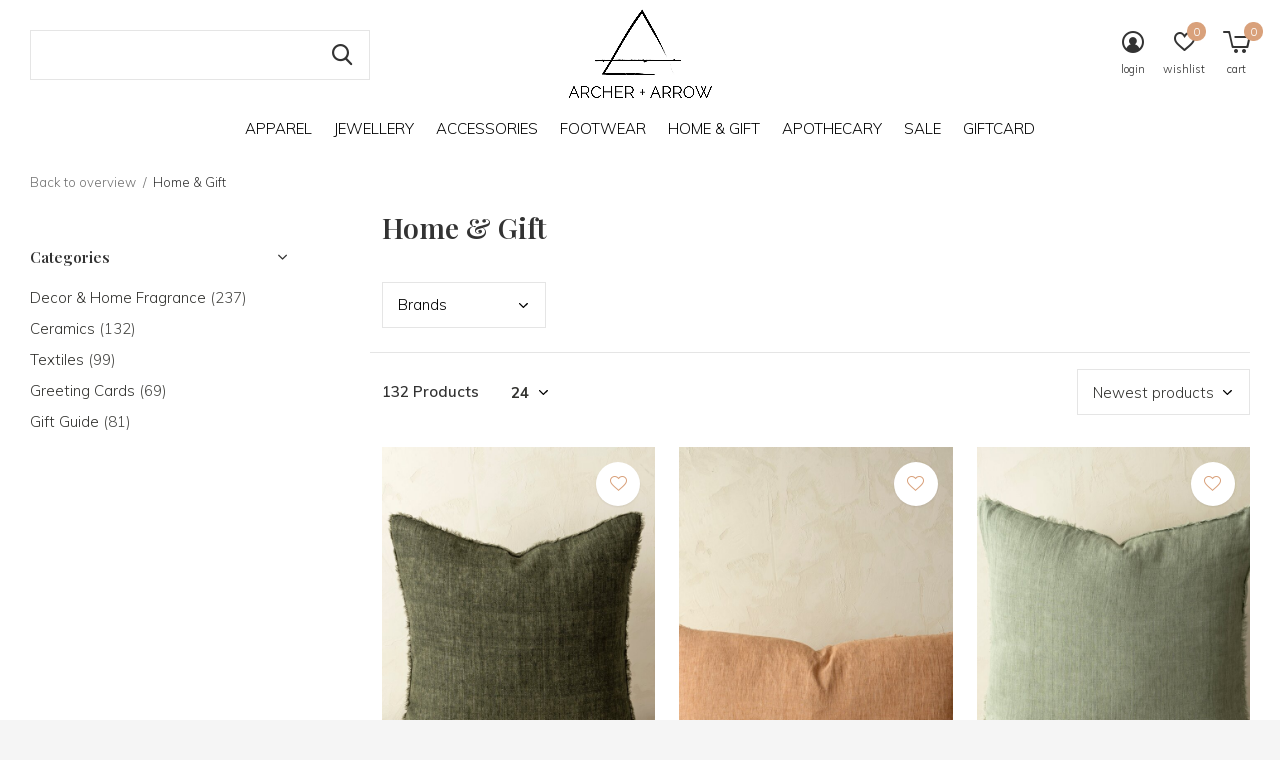

--- FILE ---
content_type: text/html;charset=utf-8
request_url: https://www.archerandarrow.ca/home-gift/
body_size: 14139
content:
<!doctype html>
<html class="new no-usp full-width" lang="en" dir="ltr">
	<head>
        <meta charset="utf-8"/>
<!-- [START] 'blocks/head.rain' -->
<!--

  (c) 2008-2026 Lightspeed Netherlands B.V.
  http://www.lightspeedhq.com
  Generated: 14-01-2026 @ 08:52:12

-->
<link rel="canonical" href="https://www.archerandarrow.ca/home-gift/"/>
<link rel="next" href="https://www.archerandarrow.ca/home-gift/page2.html"/>
<link rel="alternate" href="https://www.archerandarrow.ca/index.rss" type="application/rss+xml" title="New products"/>
<meta name="robots" content="noodp,noydir"/>
<meta name="google-site-verification" content=""/>
<meta property="og:url" content="https://www.archerandarrow.ca/home-gift/?source=facebook"/>
<meta property="og:site_name" content="Archer + Arrow"/>
<meta property="og:title" content="Home Decor"/>
<meta property="og:description" content="Shop Archer + Arrow&#039;s collection of items for your home, garden and lifestyle. Featuring  straw baskets,  ceramics, porcelain, home linens and artwork.  "/>
<script src="https://www.powr.io/powr.js?external-type=lightspeed"></script>
<!--[if lt IE 9]>
<script src="https://cdn.shoplightspeed.com/assets/html5shiv.js?2025-02-20"></script>
<![endif]-->
<!-- [END] 'blocks/head.rain' -->
		<meta charset="utf-8">
		<meta http-equiv="x-ua-compatible" content="ie=edge">
		<title>Home Decor - Archer + Arrow</title>
		<meta name="description" content="Shop Archer + Arrow&#039;s collection of items for your home, garden and lifestyle. Featuring  straw baskets,  ceramics, porcelain, home linens and artwork.  ">
		<meta name="keywords" content="Home, &amp;, Gift, apparel, homegoods, beauty, accessories, jewellery, jewelry, shoes, footwear, handbags, purses, home, homewares, decor, clothing, artisan, handmade, local, sustainable, skincare, bath, body, canada, canadian, ladies, women, nanaimo, bc">
		<meta name="theme-color" content="#ffffff">
		<meta name="MobileOptimized" content="320">
		<meta name="HandheldFriendly" content="true">
		<meta name="viewport" content="width=device-width,initial-scale=1,maximum-scale=1,viewport-fit=cover,target-densitydpi=device-dpi,shrink-to-fit=no">
		<meta name="author" content="https://www.dmws.nl">
		<link rel="preload" as="style" href="https://cdn.shoplightspeed.com/assets/gui-2-0.css?2025-02-20">
		<link rel="preload" as="style" href="https://cdn.shoplightspeed.com/assets/gui-responsive-2-0.css?2025-02-20">
		<link rel="preload" href="https://fonts.googleapis.com/css?family=Muli:100,300,400,500,600,700,800,900%7CPlayfair%20Display:100,300,400,500,600,700,800,900" as="style">
		<link rel="preload" as="style" href="https://cdn.shoplightspeed.com/shops/633696/themes/11450/assets/fixed.css?20260113203707">
    <link rel="preload" as="style" href="https://cdn.shoplightspeed.com/shops/633696/themes/11450/assets/screen.css?20260113203707">
		<link rel="preload" as="style" href="https://cdn.shoplightspeed.com/shops/633696/themes/11450/assets/custom.css?20260113203707">
		<link rel="preload" as="font" href="https://cdn.shoplightspeed.com/shops/633696/themes/11450/assets/icomoon.woff2?20260113203707">
		<link rel="preload" as="script" href="https://cdn.shoplightspeed.com/assets/jquery-1-9-1.js?2025-02-20">
		<link rel="preload" as="script" href="https://cdn.shoplightspeed.com/assets/jquery-ui-1-10-1.js?2025-02-20">
		<link rel="preload" as="script" href="https://cdn.shoplightspeed.com/shops/633696/themes/11450/assets/scripts.js?20260113203707">
		<link rel="preload" as="script" href="https://cdn.shoplightspeed.com/shops/633696/themes/11450/assets/custom.js?20260113203707">
    <link rel="preload" as="script" href="https://cdn.shoplightspeed.com/assets/gui.js?2025-02-20">
		<link href="https://fonts.googleapis.com/css?family=Muli:100,300,400,500,600,700,800,900%7CPlayfair%20Display:100,300,400,500,600,700,800,900" rel="stylesheet" type="text/css">
		<link rel="stylesheet" media="screen" href="https://cdn.shoplightspeed.com/assets/gui-2-0.css?2025-02-20">
		<link rel="stylesheet" media="screen" href="https://cdn.shoplightspeed.com/assets/gui-responsive-2-0.css?2025-02-20">
    <link rel="stylesheet" media="screen" href="https://cdn.shoplightspeed.com/shops/633696/themes/11450/assets/fixed.css?20260113203707">
		<link rel="stylesheet" media="screen" href="https://cdn.shoplightspeed.com/shops/633696/themes/11450/assets/screen.css?20260113203707">
		<link rel="stylesheet" media="screen" href="https://cdn.shoplightspeed.com/shops/633696/themes/11450/assets/custom.css?20260113203707">
		<link rel="icon" type="image/x-icon" href="https://cdn.shoplightspeed.com/shops/633696/themes/11450/assets/favicon.png?20260113203539">
		<link rel="apple-touch-icon" href="https://cdn.shoplightspeed.com/shops/633696/themes/11450/assets/apple-touch-icon.png?20260113203707">
		<link rel="mask-icon" href="https://cdn.shoplightspeed.com/shops/633696/themes/11450/assets/safari-pinned-tab.svg?20260113203707" color="#000000">
		<link rel="manifest" href="https://cdn.shoplightspeed.com/shops/633696/themes/11450/assets/manifest.json?20260113203707">
		<link rel="preconnect" href="https://ajax.googleapis.com">
		<link rel="preconnect" href="//cdn.webshopapp.com/">
		<link rel="preconnect" href="https://fonts.googleapis.com">
		<link rel="preconnect" href="https://fonts.gstatic.com" crossorigin>
		<link rel="dns-prefetch" href="https://ajax.googleapis.com">
		<link rel="dns-prefetch" href="//cdn.webshopapp.com/">	
		<link rel="dns-prefetch" href="https://fonts.googleapis.com">
		<link rel="dns-prefetch" href="https://fonts.gstatic.com" crossorigin>
    <script src="https://cdn.shoplightspeed.com/assets/jquery-1-9-1.js?2025-02-20"></script>
    <script src="https://cdn.shoplightspeed.com/assets/jquery-ui-1-10-1.js?2025-02-20"></script>
		<meta name="msapplication-config" content="https://cdn.shoplightspeed.com/shops/633696/themes/11450/assets/browserconfig.xml?20260113203707">
<meta property="og:title" content="Home Decor">
<meta property="og:type" content="website"> 
<meta property="og:description" content="Shop Archer + Arrow&#039;s collection of items for your home, garden and lifestyle. Featuring  straw baskets,  ceramics, porcelain, home linens and artwork.  ">
<meta property="og:site_name" content="Archer + Arrow">
<meta property="og:url" content="https://www.archerandarrow.ca/">
<meta property="og:image" content="https://cdn.shoplightspeed.com/shops/633696/themes/11450/v/1103976/assets/banner-grid-banner-1-image.jpg?20250901190057">
<meta name="twitter:title" content="Home Decor">
<meta name="twitter:description" content="Shop Archer + Arrow&#039;s collection of items for your home, garden and lifestyle. Featuring  straw baskets,  ceramics, porcelain, home linens and artwork.  ">
<meta name="twitter:site" content="Archer + Arrow">
<meta name="twitter:card" content="https://cdn.shoplightspeed.com/shops/633696/themes/11450/assets/logo.png?20260113203539">
<meta name="twitter:image" content="https://cdn.shoplightspeed.com/shops/633696/themes/11450/v/1103976/assets/banner-grid-banner-1-image.jpg?20250901190057">
<ul class="hidden-data hidden"><li>633696</li><li>11450</li><li>ja</li><li>en</li><li>live</li><li>hello//archerandarrow/ca</li><li>https://www.archerandarrow.ca/</li></ul>
<script type="application/ld+json">
  [
        {
      "@context": "http://schema.org/",
      "@type": "Organization",
      "url": "https://www.archerandarrow.ca/",
      "name": "Archer + Arrow",
      "legalName": "Archer + Arrow",
      "description": "Shop Archer + Arrow&#039;s collection of items for your home, garden and lifestyle. Featuring  straw baskets,  ceramics, porcelain, home linens and artwork.  ",
      "logo": "https://cdn.shoplightspeed.com/shops/633696/themes/11450/assets/logo.png?20260113203539",
      "image": "https://cdn.shoplightspeed.com/shops/633696/themes/11450/v/1103976/assets/banner-grid-banner-1-image.jpg?20250901190057",
      "contactPoint": {
        "@type": "ContactPoint",
        "contactType": "Customer service",
        "telephone": "(250) 755-9174"
      },
      "address": {
        "@type": "PostalAddress",
        "streetAddress": "Unit 302 - 60 Commercial St | Nanaimo BC | V9R 5G4",
        "addressLocality": "",
        "postalCode": "Canada",
        "addressCountry": "EN"
      }
    },
    { 
      "@context": "http://schema.org", 
      "@type": "WebSite", 
      "url": "https://www.archerandarrow.ca/", 
      "name": "Archer + Arrow",
      "description": "Shop Archer + Arrow&#039;s collection of items for your home, garden and lifestyle. Featuring  straw baskets,  ceramics, porcelain, home linens and artwork.  ",
      "author": [
        {
          "@type": "Organization",
          "url": "https://www.dmws.nl/",
          "name": "DMWS B.V.",
          "address": {
            "@type": "PostalAddress",
            "streetAddress": "Klokgebouw 195 (Strijp-S)",
            "addressLocality": "Eindhoven",
            "addressRegion": "NB",
            "postalCode": "5617 AB",
            "addressCountry": "NL"
          }
        }
      ]
    }
  ]
</script>	</head>
	<body>
  	    <div id="root"><header id="top" class=" static"><p id="logo" class="text-center"><a href="https://www.archerandarrow.ca/" accesskey="h"><img src="https://cdn.shoplightspeed.com/shops/633696/themes/11450/assets/logo.png?20260113203539" alt="Shop Online"></a></p><nav id="skip"><ul><li><a href="#nav" accesskey="n">Ga naar navigatie (n)</a></li><li><a href="#content" accesskey="c">Ga naar inhoud (c)</a></li><li><a href="#footer" accesskey="f">Ga naar footer (f)</a></li></ul></nav><nav id="nav" aria-label="Choose a category"  class="align-center"><ul><li class="menu-uppercase"><a  href="https://www.archerandarrow.ca/apparel/">Apparel</a><ul><li><a href="https://www.archerandarrow.ca/apparel/new-arrivals/">New Arrivals</a></li><li><a href="https://www.archerandarrow.ca/apparel/shop-resort/">shop RESORT</a></li><li><a href="https://www.archerandarrow.ca/apparel/dailystory/">dailystory</a></li><li><a href="https://www.archerandarrow.ca/apparel/tops/">Tops</a><ul><li><a href="https://www.archerandarrow.ca/apparel/tops/sweaters-cardigans/">Sweaters &amp; Cardigans</a></li><li><a href="https://www.archerandarrow.ca/apparel/tops/shirts-blouses/">Shirts &amp; Blouses</a></li><li><a href="https://www.archerandarrow.ca/apparel/tops/basics/">Basics</a></li></ul></li><li><a href="https://www.archerandarrow.ca/apparel/bottoms/">Bottoms</a><ul><li><a href="https://www.archerandarrow.ca/apparel/bottoms/skirts/">Skirts</a></li><li><a href="https://www.archerandarrow.ca/apparel/bottoms/shorts/">Shorts</a></li><li><a href="https://www.archerandarrow.ca/apparel/bottoms/jeans/">Jeans</a></li><li><a href="https://www.archerandarrow.ca/apparel/bottoms/pants-trousers/">Pants &amp; Trousers</a></li></ul></li><li><a href="https://www.archerandarrow.ca/apparel/dresses-jumpsuits/">Dresses &amp; Jumpsuits</a></li><li><a href="https://www.archerandarrow.ca/apparel/outerwear/">Outerwear</a></li><li><a href="https://www.archerandarrow.ca/apparel/active/">Active</a><ul><li><a href="https://www.archerandarrow.ca/apparel/active/bras-tops/">Bras &amp; Tops</a></li><li><a href="https://www.archerandarrow.ca/apparel/active/leggings/">Leggings</a></li><li><a href="https://www.archerandarrow.ca/apparel/active/shorts/">Shorts</a></li></ul></li><li><a href="https://www.archerandarrow.ca/apparel/swim/">Swim </a><ul><li><a href="https://www.archerandarrow.ca/apparel/swim/bikini/">Bikini</a></li><li><a href="https://www.archerandarrow.ca/apparel/swim/one-piece/">One Piece</a></li></ul></li></ul></li><li class="menu-uppercase"><a  href="https://www.archerandarrow.ca/jewellery/">Jewellery</a><ul><li><a href="https://www.archerandarrow.ca/jewellery/necklaces/">Necklaces</a></li><li><a href="https://www.archerandarrow.ca/jewellery/earrings/">Earrings</a></li><li><a href="https://www.archerandarrow.ca/jewellery/bracelets/">Bracelets</a></li><li><a href="https://www.archerandarrow.ca/jewellery/rings/">Rings</a></li><li><a href="https://www.archerandarrow.ca/jewellery/solid-gold-collection/">Solid Gold Collection</a></li></ul></li><li class="menu-uppercase"><a  href="https://www.archerandarrow.ca/accessories/">Accessories</a><ul><li><a href="https://www.archerandarrow.ca/accessories/headwear/">Headwear</a></li><li><a href="https://www.archerandarrow.ca/accessories/hair-accessories/">Hair Accessories</a></li><li><a href="https://www.archerandarrow.ca/accessories/sunglasses/">Sunglasses</a></li><li><a href="https://www.archerandarrow.ca/accessories/handbags-wallets/">Handbags &amp; Wallets</a><ul><li><a href="https://www.archerandarrow.ca/accessories/handbags-wallets/vegan/">Vegan</a></li><li><a href="https://www.archerandarrow.ca/accessories/handbags-wallets/leather/">Leather</a></li></ul></li><li><a href="https://www.archerandarrow.ca/accessories/other-accessories/">Other Accessories</a></li></ul></li><li class="menu-uppercase"><a  href="https://www.archerandarrow.ca/footwear/">Footwear</a></li><li class="menu-uppercase"><a  href="https://www.archerandarrow.ca/home-gift/">Home &amp; Gift</a><ul><li><a href="https://www.archerandarrow.ca/home-gift/decor-home-fragrance/">Decor &amp; Home Fragrance</a><ul><li><a href="https://www.archerandarrow.ca/home-gift/decor-home-fragrance/candles/">Candles</a></li></ul></li><li><a href="https://www.archerandarrow.ca/home-gift/ceramics/">Ceramics </a></li><li><a href="https://www.archerandarrow.ca/home-gift/textiles/">Textiles</a><ul><li><a href="https://www.archerandarrow.ca/home-gift/textiles/pillows/">Pillows</a></li><li><a href="https://www.archerandarrow.ca/home-gift/textiles/other/">Other</a></li></ul></li><li><a href="https://www.archerandarrow.ca/home-gift/greeting-cards/">Greeting Cards</a><ul><li><a href="https://www.archerandarrow.ca/home-gift/greeting-cards/birthday/">Birthday</a></li><li><a href="https://www.archerandarrow.ca/home-gift/greeting-cards/new-baby-parents/">New Baby &amp; Parents</a></li><li><a href="https://www.archerandarrow.ca/home-gift/greeting-cards/love-friendship/">Love &amp; Friendship</a></li><li><a href="https://www.archerandarrow.ca/home-gift/greeting-cards/holiday/">Holiday</a></li><li><a href="https://www.archerandarrow.ca/home-gift/greeting-cards/thanks-encouragement-general-hilarity/">Thanks, Encouragement &amp; General Hilarity</a></li><li><a href="https://www.archerandarrow.ca/home-gift/greeting-cards/congratulations/">Congratulations</a></li></ul></li><li><a href="https://www.archerandarrow.ca/home-gift/gift-guide/">Gift Guide</a><ul><li><a href="https://www.archerandarrow.ca/home-gift/gift-guide/gifts-under-25/">Gifts Under $25</a></li></ul></li></ul></li><li class="menu-uppercase"><a  href="https://www.archerandarrow.ca/apothecary/">Apothecary</a><ul><li><a href="https://www.archerandarrow.ca/apothecary/skincare/">Skincare</a></li><li><a href="https://www.archerandarrow.ca/apothecary/bath-body/">Bath &amp; Body</a></li><li><a href="https://www.archerandarrow.ca/apothecary/nail-polish/">Nail Polish</a></li><li><a href="https://www.archerandarrow.ca/apothecary/beauty-fragrance/">Beauty &amp; Fragrance</a></li></ul></li><li class="menu-uppercase"><a  href="https://www.archerandarrow.ca/sale/">SALE</a><ul><li><a href="https://www.archerandarrow.ca/sale/homewares/">Homewares</a></li><li><a href="https://www.archerandarrow.ca/sale/tops/">Tops</a></li><li><a href="https://www.archerandarrow.ca/sale/bottoms/">Bottoms</a></li><li><a href="https://www.archerandarrow.ca/sale/denim-starting-at-25/">DENIM - starting at $25</a></li><li><a href="https://www.archerandarrow.ca/sale/dresses-jumpsuits/">Dresses &amp; Jumpsuits</a></li><li><a href="https://www.archerandarrow.ca/sale/outerwear/">Outerwear</a></li><li><a href="https://www.archerandarrow.ca/sale/swim-accessories/">Swim &amp; Accessories</a></li><li><a href="https://www.archerandarrow.ca/sale/footwear/">Footwear</a></li><li><a href="https://www.archerandarrow.ca/sale/sale-by-size/">Sale by Size</a><ul><li><a href="https://www.archerandarrow.ca/sale/sale-by-size/xs/">XS</a></li><li><a href="https://www.archerandarrow.ca/sale/sale-by-size/s/">S</a></li><li><a href="https://www.archerandarrow.ca/sale/sale-by-size/m/">M</a></li><li><a href="https://www.archerandarrow.ca/sale/sale-by-size/l/">L</a></li><li><a href="https://www.archerandarrow.ca/sale/sale-by-size/xl/">XL</a></li></ul></li></ul></li><li class="menu-uppercase"><a  href="https://www.archerandarrow.ca/giftcard/">GIFTCARD</a></li></ul><ul><li class="search"><a href="./"><i class="icon-zoom2"></i><span>search</span></a></li><li class="login"><a href=""><i class="icon-user-circle"></i><span>login</span></a></li><li class="fav"><a class="open-login"><i class="icon-heart-strong"></i><span>wishlist</span><span class="no items" data-wishlist-items>0</span></a></li><li class="cart"><a href="https://www.archerandarrow.ca/cart/"><i class="icon-cart5"></i><span>cart</span><span class="no">0</span></a></li></ul></nav><form action="https://www.archerandarrow.ca/search/" method="get" id="formSearch" data-search-type="desktop"><p><label for="q">Search...</label><input id="q" name="q" type="search" value="" autocomplete="off" required data-input="desktop"><button type="submit">Search</button></p><div class="search-autocomplete" data-search-type="desktop"><ul class="list-cart small m20"></ul><h2>Suggestions</h2><ul class="list-box"><li><a href="https://www.archerandarrow.ca/tags/artisan/">Artisan</a></li><li><a href="https://www.archerandarrow.ca/tags/bath/">Bath</a></li><li><a href="https://www.archerandarrow.ca/tags/body/">Body</a></li><li><a href="https://www.archerandarrow.ca/tags/charcoal/">Charcoal</a></li><li><a href="https://www.archerandarrow.ca/tags/earring/">Earring</a></li><li><a href="https://www.archerandarrow.ca/tags/face/">Face</a></li><li><a href="https://www.archerandarrow.ca/tags/gold/">Gold</a></li><li><a href="https://www.archerandarrow.ca/tags/hoops/">Hoops</a></li><li><a href="https://www.archerandarrow.ca/tags/jewellery/">Jewellery</a></li><li><a href="https://www.archerandarrow.ca/tags/jewelry/">Jewelry</a></li></ul></div></form><div class="module-product-bar"><figure><img src="https://dummyimage.com/45x45/fff.png/fff" data-src="https://cdn.shoplightspeed.com/assets/blank.gif?2025-02-20" alt="" width="45" height="45"></figure><h3></h3><p class="price">
      C$0.00
          </p><p class="link-btn"><a disabled>Out of stock</a></p></div><!-- Facebook Pixel Code --><script>
  !function(f,b,e,v,n,t,s)
  {if(f.fbq)return;n=f.fbq=function(){n.callMethod?
  n.callMethod.apply(n,arguments):n.queue.push(arguments)};
  if(!f._fbq)f._fbq=n;n.push=n;n.loaded=!0;n.version='2.0';
  n.queue=[];t=b.createElement(e);t.async=!0;
  t.src=v;s=b.getElementsByTagName(e)[0];
  s.parentNode.insertBefore(t,s)}(window, document,'script',
  'https://connect.facebook.net/en_US/fbevents.js');
  fbq('init', '609062119952179');
  fbq('track', 'PageView');
</script><noscript><img height="1" width="1" style="display:none"
  src="https://www.facebook.com/tr?id=609062119952179&ev=PageView&noscript=1"
/></noscript><!-- End Facebook Pixel Code --></header><main id="content"><nav class="nav-breadcrumbs mobile-hide"><ul><li><a href="https://www.archerandarrow.ca/">Back to overview</a></li><li>Home &amp; Gift</li></ul></nav><div class="cols-c "><article><header><h1 class="m20">Home &amp; Gift</h1><p class="link-btn wide desktop-hide"><a href="./" class="b toggle-filters">Filter</a></p></header><form action="https://www.archerandarrow.ca/home-gift/" method="get" class="form-sort" id="filter_form"><ul class="list-select mobile-hide" aria-label="Filters"><li><a href="./">Brands</a><div><ul><li><input id="filter_horizontal_0" type="radio" name="brand" value="0" checked="checked"><label for="filter_horizontal_0">
            All brands          </label></li><li><input id="filter_horizontal_2756019" type="radio" name="brand" value="2756019" ><label for="filter_horizontal_2756019">
            AGHA STUDIO          </label></li><li><input id="filter_horizontal_1436579" type="radio" name="brand" value="1436579" ><label for="filter_horizontal_1436579">
            BKIND          </label></li><li><input id="filter_horizontal_1436549" type="radio" name="brand" value="1436549" ><label for="filter_horizontal_1436549">
            Boo To You          </label></li><li><input id="filter_horizontal_1538132" type="radio" name="brand" value="1538132" ><label for="filter_horizontal_1538132">
            Bovi Home          </label></li><li><input id="filter_horizontal_2726570" type="radio" name="brand" value="2726570" ><label for="filter_horizontal_2726570">
            By Two Fields          </label></li><li><input id="filter_horizontal_1473347" type="radio" name="brand" value="1473347" ><label for="filter_horizontal_1473347">
            Canvas Candle Co.          </label></li><li><input id="filter_horizontal_3684602" type="radio" name="brand" value="3684602" ><label for="filter_horizontal_3684602">
            Field Kit          </label></li><li><input id="filter_horizontal_1436535" type="radio" name="brand" value="1436535" ><label for="filter_horizontal_1436535">
            Halsion Collective          </label></li><li><input id="filter_horizontal_1471221" type="radio" name="brand" value="1471221" ><label for="filter_horizontal_1471221">
            Indaba          </label></li><li><input id="filter_horizontal_1986213" type="radio" name="brand" value="1986213" ><label for="filter_horizontal_1986213">
            Merge          </label></li><li><input id="filter_horizontal_2726340" type="radio" name="brand" value="2726340" ><label for="filter_horizontal_2726340">
            Noir et Bois          </label></li><li><input id="filter_horizontal_3452448" type="radio" name="brand" value="3452448" ><label for="filter_horizontal_3452448">
            Nostalgia          </label></li><li><input id="filter_horizontal_1436553" type="radio" name="brand" value="1436553" ><label for="filter_horizontal_1436553">
            Pink House Organics          </label></li><li><input id="filter_horizontal_2722623" type="radio" name="brand" value="2722623" ><label for="filter_horizontal_2722623">
            Plantita &amp; Co.          </label></li><li><input id="filter_horizontal_3471806" type="radio" name="brand" value="3471806" ><label for="filter_horizontal_3471806">
            Sarah Bee Pottery          </label></li><li><input id="filter_horizontal_1436589" type="radio" name="brand" value="1436589" ><label for="filter_horizontal_1436589">
            THREE CORNERS ARTISAN          </label></li><li><input id="filter_horizontal_2961335" type="radio" name="brand" value="2961335" ><label for="filter_horizontal_2961335">
            The Happiness Candle Co.          </label></li><li><input id="filter_horizontal_2714736" type="radio" name="brand" value="2714736" ><label for="filter_horizontal_2714736">
            Well Kept          </label></li><li><input id="filter_horizontal_1436578" type="radio" name="brand" value="1436578" ><label for="filter_horizontal_1436578">
            Wild Coast Perfumery          </label></li><li><input id="filter_horizontal_2105240" type="radio" name="brand" value="2105240" ><label for="filter_horizontal_2105240">
            Wild Harvest Botanicals          </label></li></ul></div></li></ul><hr class="mobile-hide"><h5 style="z-index: 45;" class="mobile-hide">132 Products</h5><p class="blank strong"><label for="limit">Show:</label><select id="limit" name="limit" onchange="$('#formSortModeLimit').submit();"><option value="12">12</option><option value="24" selected="selected">24</option><option value="36">36</option><option value="72">72</option></select></p><p class="text-right"><label class="hidden" for="sort">Sort by:</label><select id="sortselect" name="sort"><option value="sort-by" selected disabled>Sort by</option><option value="default">Default</option><option value="popular">Popularity</option><option value="newest" selected="selected">Newest products</option><option value="lowest">Lowest price</option><option value="highest">Highest price</option><option value="asc">Name ascending</option><option value="desc">Name descending</option></select></p></form><ul class="list-collection  "><li class=" " data-url="https://www.archerandarrow.ca/inda-lina-linen-pillow-avocado.html?format=json" data-image-size="410x610x"><div class="img"><figure><a href="https://www.archerandarrow.ca/inda-lina-linen-pillow-avocado.html"><img src="https://dummyimage.com/660x900/fff.png/fff" data-src="https://cdn.shoplightspeed.com/shops/633696/files/72799675/660x900x1/lina-linen-pillow.jpg" alt="Lina Linen Pillow" width="310" height="430" class="first-image"></a></figure><form action="https://www.archerandarrow.ca/cart/add/115272806/" method="post" class="variant-select-snippet" data-novariantid="68464293" data-problem="https://www.archerandarrow.ca/inda-lina-linen-pillow-avocado.html"><p><span class="variant"><select></select></span><button class="add-size-to-cart full-width" type="">Add to cart</button></p></form><p class="btn"><a href="javascript:;" class="open-login"><i class="icon-heart"></i><span>Login for wishlist</span></a></p></div><ul class="label"></ul><p>Indaba</p><h3 ><a href="https://www.archerandarrow.ca/inda-lina-linen-pillow-avocado.html">Lina Linen Pillow</a></h3><p class="price">
    C$89.99
        <span class="legal">Excl. tax</span></p></li><li class=" " data-url="https://www.archerandarrow.ca/inda-lina-linen-pillow-terrecotta.html?format=json" data-image-size="410x610x"><div class="img"><figure><a href="https://www.archerandarrow.ca/inda-lina-linen-pillow-terrecotta.html"><img src="https://dummyimage.com/660x900/fff.png/fff" data-src="https://cdn.shoplightspeed.com/shops/633696/files/72799662/660x900x1/lina-linen-pillow.jpg" alt="Lina Linen Pillow" width="310" height="430" class="first-image"></a></figure><form action="https://www.archerandarrow.ca/cart/add/115272804/" method="post" class="variant-select-snippet" data-novariantid="68464291" data-problem="https://www.archerandarrow.ca/inda-lina-linen-pillow-terrecotta.html"><p><span class="variant"><select></select></span><button class="add-size-to-cart full-width" type="">Add to cart</button></p></form><p class="btn"><a href="javascript:;" class="open-login"><i class="icon-heart"></i><span>Login for wishlist</span></a></p></div><ul class="label"></ul><p>Indaba</p><h3 ><a href="https://www.archerandarrow.ca/inda-lina-linen-pillow-terrecotta.html">Lina Linen Pillow</a></h3><p class="price">
    C$109.99
        <span class="legal">Excl. tax</span></p></li><li class=" " data-url="https://www.archerandarrow.ca/inda-lina-linen-pillow-laurel.html?format=json" data-image-size="410x610x"><div class="img"><figure><a href="https://www.archerandarrow.ca/inda-lina-linen-pillow-laurel.html"><img src="https://dummyimage.com/660x900/fff.png/fff" data-src="https://cdn.shoplightspeed.com/shops/633696/files/72798730/660x900x1/lina-linen-pillow.jpg" alt="Lina Linen Pillow" width="310" height="430" class="first-image"></a></figure><form action="https://www.archerandarrow.ca/cart/add/115272801/" method="post" class="variant-select-snippet" data-novariantid="68464289" data-problem="https://www.archerandarrow.ca/inda-lina-linen-pillow-laurel.html"><p><span class="variant"><select></select></span><button class="add-size-to-cart full-width" type="">Add to cart</button></p></form><p class="btn"><a href="javascript:;" class="open-login"><i class="icon-heart"></i><span>Login for wishlist</span></a></p></div><ul class="label"></ul><p>Indaba</p><h3 ><a href="https://www.archerandarrow.ca/inda-lina-linen-pillow-laurel.html">Lina Linen Pillow</a></h3><p class="price">
    C$109.99
        <span class="legal">Excl. tax</span></p></li><li class=" " data-url="https://www.archerandarrow.ca/field-kit-the-librarian-tin-candle.html?format=json" data-image-size="410x610x"><div class="img"><figure><a href="https://www.archerandarrow.ca/field-kit-the-librarian-tin-candle.html"><img src="https://dummyimage.com/660x900/fff.png/fff" data-src="https://cdn.shoplightspeed.com/shops/633696/files/69676826/660x900x1/the-librarian-tin-candle.jpg" alt="The Librarian Tin Candle" width="310" height="430" class="first-image"></a></figure><form action="https://www.archerandarrow.ca/cart/add/112032639/" method="post" class="variant-select-snippet" data-novariantid="66689044" data-problem="https://www.archerandarrow.ca/field-kit-the-librarian-tin-candle.html"><p><span class="variant"><select></select></span><button class="add-size-to-cart full-width" type="">Add to cart</button></p></form><p class="btn"><a href="javascript:;" class="open-login"><i class="icon-heart"></i><span>Login for wishlist</span></a></p></div><ul class="label"></ul><p>Field Kit</p><h3 ><a href="https://www.archerandarrow.ca/field-kit-the-librarian-tin-candle.html">The Librarian Tin Candle</a></h3><p class="price">
    C$25.00
        <span class="legal">Excl. tax</span></p></li><li class=" " data-url="https://www.archerandarrow.ca/field-kit-the-garden-glass-candle.html?format=json" data-image-size="410x610x"><div class="img"><figure><a href="https://www.archerandarrow.ca/field-kit-the-garden-glass-candle.html"><img src="https://dummyimage.com/660x900/fff.png/fff" data-src="https://cdn.shoplightspeed.com/shops/633696/files/69676607/660x900x1/the-garden-glass-candle.jpg" alt="The Garden Glass Candle" width="310" height="430" class="first-image"></a></figure><form action="https://www.archerandarrow.ca/cart/add/112032638/" method="post" class="variant-select-snippet" data-novariantid="66689043" data-problem="https://www.archerandarrow.ca/field-kit-the-garden-glass-candle.html"><p><span class="variant"><select></select></span><button class="add-size-to-cart full-width" type="">Add to cart</button></p></form><p class="btn"><a href="javascript:;" class="open-login"><i class="icon-heart"></i><span>Login for wishlist</span></a></p></div><ul class="label"></ul><p>Field Kit</p><h3 ><a href="https://www.archerandarrow.ca/field-kit-the-garden-glass-candle.html">The Garden Glass Candle</a></h3><p class="price">
    C$35.00
        <span class="legal">Excl. tax</span></p></li><li class=" " data-url="https://www.archerandarrow.ca/field-kit-the-greenhouse-glass-candle.html?format=json" data-image-size="410x610x"><div class="img"><figure><a href="https://www.archerandarrow.ca/field-kit-the-greenhouse-glass-candle.html"><img src="https://dummyimage.com/660x900/fff.png/fff" data-src="https://cdn.shoplightspeed.com/shops/633696/files/69676808/660x900x1/the-greenhouse-glass-candle.jpg" alt="The Greenhouse Glass Candle" width="310" height="430" class="first-image"></a></figure><form action="https://www.archerandarrow.ca/cart/add/112032637/" method="post" class="variant-select-snippet" data-novariantid="66689042" data-problem="https://www.archerandarrow.ca/field-kit-the-greenhouse-glass-candle.html"><p><span class="variant"><select></select></span><button class="add-size-to-cart full-width" type="">Add to cart</button></p></form><p class="btn"><a href="javascript:;" class="open-login"><i class="icon-heart"></i><span>Login for wishlist</span></a></p></div><ul class="label"></ul><p>Field Kit</p><h3 ><a href="https://www.archerandarrow.ca/field-kit-the-greenhouse-glass-candle.html">The Greenhouse Glass Candle</a></h3><p class="price">
    C$35.00
        <span class="legal">Excl. tax</span></p></li><li class=" " data-url="https://www.archerandarrow.ca/field-kit-the-professor-glass-candle.html?format=json" data-image-size="410x610x"><div class="img"><figure><a href="https://www.archerandarrow.ca/field-kit-the-professor-glass-candle.html"><img src="https://dummyimage.com/660x900/fff.png/fff" data-src="https://cdn.shoplightspeed.com/shops/633696/files/69676725/660x900x1/the-professor-glass-candle.jpg" alt="The Professor Glass Candle" width="310" height="430" class="first-image"></a></figure><form action="https://www.archerandarrow.ca/cart/add/112032632/" method="post" class="variant-select-snippet" data-novariantid="66689038" data-problem="https://www.archerandarrow.ca/field-kit-the-professor-glass-candle.html"><p><span class="variant"><select></select></span><button class="add-size-to-cart full-width" type="">Add to cart</button></p></form><p class="btn"><a href="javascript:;" class="open-login"><i class="icon-heart"></i><span>Login for wishlist</span></a></p></div><ul class="label"></ul><p>Field Kit</p><h3 ><a href="https://www.archerandarrow.ca/field-kit-the-professor-glass-candle.html">The Professor Glass Candle</a></h3><p class="price">
    C$35.00
        <span class="legal">Excl. tax</span></p></li><li class=" " data-url="https://www.archerandarrow.ca/field-kit-the-explorer-glass-candle.html?format=json" data-image-size="410x610x"><div class="img"><figure><a href="https://www.archerandarrow.ca/field-kit-the-explorer-glass-candle.html"><img src="https://dummyimage.com/660x900/fff.png/fff" data-src="https://cdn.shoplightspeed.com/shops/633696/files/69676631/660x900x1/the-explorer-glass-candle.jpg" alt="The Explorer Glass Candle" width="310" height="430" class="first-image"></a></figure><form action="https://www.archerandarrow.ca/cart/add/112032626/" method="post" class="variant-select-snippet" data-novariantid="66689033" data-problem="https://www.archerandarrow.ca/field-kit-the-explorer-glass-candle.html"><p><span class="variant"><select></select></span><button class="add-size-to-cart full-width" type="">Add to cart</button></p></form><p class="btn"><a href="javascript:;" class="open-login"><i class="icon-heart"></i><span>Login for wishlist</span></a></p></div><ul class="label"></ul><p>Field Kit</p><h3 ><a href="https://www.archerandarrow.ca/field-kit-the-explorer-glass-candle.html">The Explorer Glass Candle</a></h3><p class="price">
    C$35.00
        <span class="legal">Excl. tax</span></p></li><li class=" " data-url="https://www.archerandarrow.ca/canvas-candle-signature-collection-bungalow.html?format=json" data-image-size="410x610x"><div class="img"><figure><a href="https://www.archerandarrow.ca/canvas-candle-signature-collection-bungalow.html"><img src="https://dummyimage.com/660x900/fff.png/fff" data-src="https://cdn.shoplightspeed.com/shops/633696/files/69626180/660x900x1/signature-collection-bungalow.jpg" alt="Signature Collection - Bungalow" width="310" height="430" class="first-image"></a></figure><form action="https://www.archerandarrow.ca/cart/add/111983476/" method="post" class="variant-select-snippet" data-novariantid="66663565" data-problem="https://www.archerandarrow.ca/canvas-candle-signature-collection-bungalow.html"><p><span class="variant"><select></select></span><button class="add-size-to-cart full-width" type="">Add to cart</button></p></form><p class="btn"><a href="javascript:;" class="open-login"><i class="icon-heart"></i><span>Login for wishlist</span></a></p></div><ul class="label"></ul><p>Canvas Candle Co.</p><h3 ><a href="https://www.archerandarrow.ca/canvas-candle-signature-collection-bungalow.html">Signature Collection - Bungalow</a></h3><p class="price">
    C$35.00
        <span class="legal">Excl. tax</span></p></li><li class=" " data-url="https://www.archerandarrow.ca/merge-balmy-summer-candle.html?format=json" data-image-size="410x610x"><div class="img"><figure><a href="https://www.archerandarrow.ca/merge-balmy-summer-candle.html"><img src="https://dummyimage.com/660x900/fff.png/fff" data-src="https://cdn.shoplightspeed.com/shops/633696/files/69609985/660x900x1/balmy-summer-candle.jpg" alt="Balmy Summer Candle" width="310" height="430" class="first-image"></a></figure><form action="https://www.archerandarrow.ca/cart/add/111939653/" method="post" class="variant-select-snippet" data-novariantid="66642348" data-problem="https://www.archerandarrow.ca/merge-balmy-summer-candle.html"><p><span class="variant"><select></select></span><button class="add-size-to-cart full-width" type="">Add to cart</button></p></form><p class="btn"><a href="javascript:;" class="open-login"><i class="icon-heart"></i><span>Login for wishlist</span></a></p></div><ul class="label"></ul><p>Merge</p><h3 ><a href="https://www.archerandarrow.ca/merge-balmy-summer-candle.html">Balmy Summer Candle</a></h3><p class="price">
    C$52.00
        <span class="legal">Excl. tax</span></p></li><li class=" " data-url="https://www.archerandarrow.ca/merge-garden-bed-candle.html?format=json" data-image-size="410x610x"><div class="img"><figure><a href="https://www.archerandarrow.ca/merge-garden-bed-candle.html"><img src="https://dummyimage.com/660x900/fff.png/fff" data-src="https://cdn.shoplightspeed.com/shops/633696/files/69610029/660x900x1/garden-bed-candle.jpg" alt="Garden Bed Candle" width="310" height="430" class="first-image"></a></figure><form action="https://www.archerandarrow.ca/cart/add/111939618/" method="post" class="variant-select-snippet" data-novariantid="66642326" data-problem="https://www.archerandarrow.ca/merge-garden-bed-candle.html"><p><span class="variant"><select></select></span><button class="add-size-to-cart full-width" type="">Add to cart</button></p></form><p class="btn"><a href="javascript:;" class="open-login"><i class="icon-heart"></i><span>Login for wishlist</span></a></p></div><ul class="label"></ul><p>Merge</p><h3 ><a href="https://www.archerandarrow.ca/merge-garden-bed-candle.html">Garden Bed Candle</a></h3><p class="price">
    C$52.00
        <span class="legal">Excl. tax</span></p></li><li class=" " data-url="https://www.archerandarrow.ca/sarah-bee-pottery-mini-checkered-dish.html?format=json" data-image-size="410x610x"><div class="img"><figure><a href="https://www.archerandarrow.ca/sarah-bee-pottery-mini-checkered-dish.html"><img src="https://dummyimage.com/660x900/fff.png/fff" data-src="https://cdn.shoplightspeed.com/shops/633696/files/66459519/660x900x1/mini-checkered-dish.jpg" alt="Mini Checkered Dish" width="310" height="430" class="first-image"></a></figure><form action="https://www.archerandarrow.ca/cart/add/108507500/" method="post" class="variant-select-snippet" data-novariantid="64717865" data-problem="https://www.archerandarrow.ca/sarah-bee-pottery-mini-checkered-dish.html"><p><span class="variant"><select></select></span><button class="add-size-to-cart full-width" type="">Add to cart</button></p></form><p class="btn"><a href="javascript:;" class="open-login"><i class="icon-heart"></i><span>Login for wishlist</span></a></p></div><ul class="label"></ul><p>Sarah Bee Pottery</p><h3 ><a href="https://www.archerandarrow.ca/sarah-bee-pottery-mini-checkered-dish.html">Mini Checkered Dish</a></h3><p class="price">
    C$18.00
        <span class="legal">Excl. tax</span></p></li><li class=" " data-url="https://www.archerandarrow.ca/bkind-nail-polish-spas-chaud.html?format=json" data-image-size="410x610x"><div class="img"><figure><a href="https://www.archerandarrow.ca/bkind-nail-polish-spas-chaud.html"><img src="https://dummyimage.com/660x900/fff.png/fff" data-src="https://cdn.shoplightspeed.com/shops/633696/files/65562439/660x900x1/nail-polish-spas-chaud.jpg" alt="Nail Polish - S&#039;pas Chaud" width="310" height="430" class="first-image"></a></figure><form action="https://www.archerandarrow.ca/cart/add/107464844/" method="post" class="variant-select-snippet" data-novariantid="64182407" data-problem="https://www.archerandarrow.ca/bkind-nail-polish-spas-chaud.html"><p><span class="variant"><select></select></span><button class="add-size-to-cart full-width" type="">Add to cart</button></p></form><p class="btn"><a href="javascript:;" class="open-login"><i class="icon-heart"></i><span>Login for wishlist</span></a></p></div><ul class="label"></ul><p>BKIND</p><h3 ><a href="https://www.archerandarrow.ca/bkind-nail-polish-spas-chaud.html">Nail Polish - S&#039;pas Chaud</a></h3><p class="price">
    C$16.00
        <span class="legal">Excl. tax</span></p></li><li class=" " data-url="https://www.archerandarrow.ca/bkind-nail-polish-pitaya.html?format=json" data-image-size="410x610x"><div class="img"><figure><a href="https://www.archerandarrow.ca/bkind-nail-polish-pitaya.html"><img src="https://dummyimage.com/660x900/fff.png/fff" data-src="https://cdn.shoplightspeed.com/shops/633696/files/65562285/660x900x1/nail-polish-pitaya.jpg" alt="Nail Polish- Pitaya" width="310" height="430" class="first-image"></a></figure><form action="https://www.archerandarrow.ca/cart/add/107464734/" method="post" class="variant-select-snippet" data-novariantid="64182347" data-problem="https://www.archerandarrow.ca/bkind-nail-polish-pitaya.html"><p><span class="variant"><select></select></span><button class="add-size-to-cart full-width" type="">Add to cart</button></p></form><p class="btn"><a href="javascript:;" class="open-login"><i class="icon-heart"></i><span>Login for wishlist</span></a></p></div><ul class="label"></ul><p>BKIND</p><h3 ><a href="https://www.archerandarrow.ca/bkind-nail-polish-pitaya.html">Nail Polish- Pitaya</a></h3><p class="price">
    C$18.00
        <span class="legal">Excl. tax</span></p></li><li class=" " data-url="https://www.archerandarrow.ca/bkind-nail-polish-matcha-latte.html?format=json" data-image-size="410x610x"><div class="img"><figure><a href="https://www.archerandarrow.ca/bkind-nail-polish-matcha-latte.html"><img src="https://dummyimage.com/660x900/fff.png/fff" data-src="https://cdn.shoplightspeed.com/shops/633696/files/65562224/660x900x1/nail-polish-matcha-latte.jpg" alt="Nail Polish- Matcha latte" width="310" height="430" class="first-image"></a></figure><form action="https://www.archerandarrow.ca/cart/add/107464640/" method="post" class="variant-select-snippet" data-novariantid="64182307" data-problem="https://www.archerandarrow.ca/bkind-nail-polish-matcha-latte.html"><p><span class="variant"><select></select></span><button class="add-size-to-cart full-width" type="">Add to cart</button></p></form><p class="btn"><a href="javascript:;" class="open-login"><i class="icon-heart"></i><span>Login for wishlist</span></a></p></div><ul class="label"></ul><p>BKIND</p><h3 ><a href="https://www.archerandarrow.ca/bkind-nail-polish-matcha-latte.html">Nail Polish- Matcha latte</a></h3><p class="price">
    C$16.00
        <span class="legal">Excl. tax</span></p></li><li class=" " data-url="https://www.archerandarrow.ca/bkind-nail-polish-sul-bord.html?format=json" data-image-size="410x610x"><div class="img"><figure><a href="https://www.archerandarrow.ca/bkind-nail-polish-sul-bord.html"><img src="https://dummyimage.com/660x900/fff.png/fff" data-src="https://cdn.shoplightspeed.com/shops/633696/files/65561140/660x900x1/nail-polish-sul-bord.jpg" alt="Nail Polish - Su&#039;l Bord" width="310" height="430" class="first-image"></a></figure><form action="https://www.archerandarrow.ca/cart/add/107462376/" method="post" class="variant-select-snippet" data-novariantid="64181636" data-problem="https://www.archerandarrow.ca/bkind-nail-polish-sul-bord.html"><p><span class="variant"><select></select></span><button class="add-size-to-cart full-width" type="">Add to cart</button></p></form><p class="btn"><a href="javascript:;" class="open-login"><i class="icon-heart"></i><span>Login for wishlist</span></a></p></div><ul class="label"></ul><p>BKIND</p><h3 ><a href="https://www.archerandarrow.ca/bkind-nail-polish-sul-bord.html">Nail Polish - Su&#039;l Bord</a></h3><p class="price">
    C$18.00
        <span class="legal">Excl. tax</span></p></li><li class=" " data-url="https://www.archerandarrow.ca/bkind-nail-polish-scorpio.html?format=json" data-image-size="410x610x"><div class="img"><figure><a href="https://www.archerandarrow.ca/bkind-nail-polish-scorpio.html"><img src="https://dummyimage.com/660x900/fff.png/fff" data-src="https://cdn.shoplightspeed.com/shops/633696/files/65560970/660x900x1/nail-polish-scorpio.jpg" alt="Nail Polish - Scorpio" width="310" height="430" class="first-image"></a></figure><form action="https://www.archerandarrow.ca/cart/add/107462312/" method="post" class="variant-select-snippet" data-novariantid="64181601" data-problem="https://www.archerandarrow.ca/bkind-nail-polish-scorpio.html"><p><span class="variant"><select></select></span><button class="add-size-to-cart full-width" type="">Add to cart</button></p></form><p class="btn"><a href="javascript:;" class="open-login"><i class="icon-heart"></i><span>Login for wishlist</span></a></p></div><ul class="label"></ul><p>BKIND</p><h3 ><a href="https://www.archerandarrow.ca/bkind-nail-polish-scorpio.html">Nail Polish - Scorpio</a></h3><p class="price">
    C$16.00
        <span class="legal">Excl. tax</span></p></li><li class=" " data-url="https://www.archerandarrow.ca/bkind-nail-polish-fuzzy-peach.html?format=json" data-image-size="410x610x"><div class="img"><figure><a href="https://www.archerandarrow.ca/bkind-nail-polish-fuzzy-peach.html"><img src="https://dummyimage.com/660x900/fff.png/fff" data-src="https://cdn.shoplightspeed.com/shops/633696/files/65560783/660x900x1/nail-polish-fuzzy-peach.jpg" alt="Nail Polish - Fuzzy Peach" width="310" height="430" class="first-image"></a></figure><form action="https://www.archerandarrow.ca/cart/add/107462199/" method="post" class="variant-select-snippet" data-novariantid="64181539" data-problem="https://www.archerandarrow.ca/bkind-nail-polish-fuzzy-peach.html"><p><span class="variant"><select></select></span><button class="add-size-to-cart full-width" type="">Add to cart</button></p></form><p class="btn"><a href="javascript:;" class="open-login"><i class="icon-heart"></i><span>Login for wishlist</span></a></p></div><ul class="label"></ul><p>BKIND</p><h3 ><a href="https://www.archerandarrow.ca/bkind-nail-polish-fuzzy-peach.html">Nail Polish - Fuzzy Peach</a></h3><p class="price">
    C$18.00
        <span class="legal">Excl. tax</span></p></li><li class=" " data-url="https://www.archerandarrow.ca/bkind-nail-polish-cancer.html?format=json" data-image-size="410x610x"><div class="img"><figure><a href="https://www.archerandarrow.ca/bkind-nail-polish-cancer.html"><img src="https://dummyimage.com/660x900/fff.png/fff" data-src="https://cdn.shoplightspeed.com/shops/633696/files/65560612/660x900x1/nail-polish-cancer.jpg" alt="Nail Polish - Cancer" width="310" height="430" class="first-image"></a></figure><form action="https://www.archerandarrow.ca/cart/add/107461958/" method="post" class="variant-select-snippet" data-novariantid="64181445" data-problem="https://www.archerandarrow.ca/bkind-nail-polish-cancer.html"><p><span class="variant"><select></select></span><button class="add-size-to-cart full-width" type="">Add to cart</button></p></form><p class="btn"><a href="javascript:;" class="open-login"><i class="icon-heart"></i><span>Login for wishlist</span></a></p></div><ul class="label"></ul><p>BKIND</p><h3 ><a href="https://www.archerandarrow.ca/bkind-nail-polish-cancer.html">Nail Polish - Cancer</a></h3><p class="price">
    C$18.00
        <span class="legal">Excl. tax</span></p></li><li class=" " data-url="https://www.archerandarrow.ca/wild-coast-jasper.html?format=json" data-image-size="410x610x"><div class="img"><figure><a href="https://www.archerandarrow.ca/wild-coast-jasper.html"><img src="https://dummyimage.com/660x900/fff.png/fff" data-src="https://cdn.shoplightspeed.com/shops/633696/files/63893275/660x900x1/jasper.jpg" alt="Jasper" width="310" height="430" class="first-image"></a></figure><form action="https://www.archerandarrow.ca/cart/add/105634484/" method="post" class="variant-select-snippet" data-novariantid="63226668" data-problem="https://www.archerandarrow.ca/wild-coast-jasper.html"><p><span class="variant"><select></select></span><button class="add-size-to-cart full-width" type="">Add to cart</button></p></form><p class="btn"><a href="javascript:;" class="open-login"><i class="icon-heart"></i><span>Login for wishlist</span></a></p></div><ul class="label"></ul><p>Wild Coast Perfumery</p><h3 ><a href="https://www.archerandarrow.ca/wild-coast-jasper.html">Jasper</a></h3><p class="price">
    C$118.00
        <span class="legal">Excl. tax</span></p></li><li class=" " data-url="https://www.archerandarrow.ca/boo-to-you-gong-show.html?format=json" data-image-size="410x610x"><div class="img"><figure><a href="https://www.archerandarrow.ca/boo-to-you-gong-show.html"><img src="https://dummyimage.com/660x900/fff.png/fff" data-src="https://cdn.shoplightspeed.com/shops/633696/files/59184259/660x900x1/gong-show.jpg" alt="Gong Show" width="310" height="430" class="first-image"></a></figure><form action="https://www.archerandarrow.ca/cart/add/100192902/" method="post" class="variant-select-snippet" data-novariantid="60231594" data-problem="https://www.archerandarrow.ca/boo-to-you-gong-show.html"><p><span class="variant"><select></select></span><button class="add-size-to-cart full-width" type="">Add to cart</button></p></form><p class="btn"><a href="javascript:;" class="open-login"><i class="icon-heart"></i><span>Login for wishlist</span></a></p></div><ul class="label"></ul><p>Boo To You</p><h3 ><a href="https://www.archerandarrow.ca/boo-to-you-gong-show.html">Gong Show</a></h3><p class="price">
    C$6.00
        <span class="legal">Excl. tax</span></p></li><li class=" " data-url="https://www.archerandarrow.ca/boo-to-you-rv.html?format=json" data-image-size="410x610x"><div class="img"><figure><a href="https://www.archerandarrow.ca/boo-to-you-rv.html"><img src="https://dummyimage.com/660x900/fff.png/fff" data-src="https://cdn.shoplightspeed.com/shops/633696/files/59184246/660x900x1/rv.jpg" alt="RV" width="310" height="430" class="first-image"></a></figure><form action="https://www.archerandarrow.ca/cart/add/100192901/" method="post" class="variant-select-snippet" data-novariantid="60231593" data-problem="https://www.archerandarrow.ca/boo-to-you-rv.html"><p><span class="variant"><select></select></span><button class="add-size-to-cart full-width" type="">Add to cart</button></p></form><p class="btn"><a href="javascript:;" class="open-login"><i class="icon-heart"></i><span>Login for wishlist</span></a></p></div><ul class="label"></ul><p>Boo To You</p><h3 ><a href="https://www.archerandarrow.ca/boo-to-you-rv.html">RV</a></h3><p class="price">
    C$6.00
        <span class="legal">Excl. tax</span></p></li><li class=" " data-url="https://www.archerandarrow.ca/boo-to-you-circus.html?format=json" data-image-size="410x610x"><div class="img"><figure><a href="https://www.archerandarrow.ca/boo-to-you-circus.html"><img src="https://dummyimage.com/660x900/fff.png/fff" data-src="https://cdn.shoplightspeed.com/shops/633696/files/59184176/660x900x1/circus.jpg" alt="Circus" width="310" height="430" class="first-image"></a></figure><form action="https://www.archerandarrow.ca/cart/add/100192892/" method="post" class="variant-select-snippet" data-novariantid="60231587" data-problem="https://www.archerandarrow.ca/boo-to-you-circus.html"><p><span class="variant"><select></select></span><button class="add-size-to-cart full-width" type="">Add to cart</button></p></form><p class="btn"><a href="javascript:;" class="open-login"><i class="icon-heart"></i><span>Login for wishlist</span></a></p></div><ul class="label"></ul><p>Boo To You</p><h3 ><a href="https://www.archerandarrow.ca/boo-to-you-circus.html">Circus</a></h3><p class="price">
    C$6.00
        <span class="legal">Excl. tax</span></p></li><li class=" " data-url="https://www.archerandarrow.ca/boo-to-you-take-two.html?format=json" data-image-size="410x610x"><div class="img"><figure><a href="https://www.archerandarrow.ca/boo-to-you-take-two.html"><img src="https://dummyimage.com/660x900/fff.png/fff" data-src="https://cdn.shoplightspeed.com/shops/633696/files/59184046/660x900x1/take-two.jpg" alt="Take Two" width="310" height="430" class="first-image"></a></figure><form action="https://www.archerandarrow.ca/cart/add/100192888/" method="post" class="variant-select-snippet" data-novariantid="60231583" data-problem="https://www.archerandarrow.ca/boo-to-you-take-two.html"><p><span class="variant"><select></select></span><button class="add-size-to-cart full-width" type="">Add to cart</button></p></form><p class="btn"><a href="javascript:;" class="open-login"><i class="icon-heart"></i><span>Login for wishlist</span></a></p></div><ul class="label"><li class="overlay-c mobile-hide">Sale</li><li class="overlay-c fill">-50%</li></ul><p>Boo To You</p><h3 ><a href="https://www.archerandarrow.ca/boo-to-you-take-two.html">Take Two</a></h3><p class="price">
    C$3.00
    <span>C$6.00</span><span class="legal">Excl. tax</span></p></li></ul><nav class="nav-pagination"><ol><li class="active"><a href="https://www.archerandarrow.ca/home-gift/">1</a></li><li ><a href="https://www.archerandarrow.ca/home-gift/page2.html">2</a></li><li ><a href="https://www.archerandarrow.ca/home-gift/page3.html">3</a></li><li ><a href="https://www.archerandarrow.ca/home-gift/page4.html">4</a></li><li ><a href="https://www.archerandarrow.ca/home-gift/page5.html">5</a></li><li ><a href="https://www.archerandarrow.ca/home-gift/page6.html">6</a></li><li class="next"><a rel="next" href="https://www.archerandarrow.ca/home-gift/page2.html">Next</a></li></ol></nav><hr><footer class="text-center m70"><p>Seen 24 of the 132 products</p><p class="link-btn a"><a href="https://www.archerandarrow.ca/home-gift/page2.html">Show more articles <i class="icon-chevron-right"></i></a></p></footer></article><aside><form action="https://www.archerandarrow.ca/home-gift/" method="get" class="form-filter" id="filter_form"><h5 class="desktop-hide">Filter by</h5><input type="hidden" name="limit" value="24" id="filter_form_limit_horizontal" /><input type="hidden" name="sort" value="newest" id="filter_form_sort_horizontal" /><h5 class="toggle desktop-only">Categories</h5><nav class="desktop-only"><ul><li ><a href="https://www.archerandarrow.ca/home-gift/decor-home-fragrance/">Decor &amp; Home Fragrance <span>(237)</span></a></li><li ><a href="https://www.archerandarrow.ca/home-gift/ceramics/">Ceramics  <span>(132)</span></a></li><li ><a href="https://www.archerandarrow.ca/home-gift/textiles/">Textiles <span>(99)</span></a></li><li ><a href="https://www.archerandarrow.ca/home-gift/greeting-cards/">Greeting Cards <span>(69)</span></a></li><li ><a href="https://www.archerandarrow.ca/home-gift/gift-guide/">Gift Guide <span>(81)</span></a></li></ul></nav><h5 class="toggle mobile-only">Brands</h5><ul class="mobile-only"><li><input id="filter_vertical_0" type="radio" name="brand" value="0" checked="checked"><label for="filter_vertical_0">
        All brands      </label></li><li><input id="filter_vertical_2756019" type="radio" name="brand" value="2756019" ><label for="filter_vertical_2756019">
        AGHA STUDIO      </label></li><li><input id="filter_vertical_1436579" type="radio" name="brand" value="1436579" ><label for="filter_vertical_1436579">
        BKIND      </label></li><li><input id="filter_vertical_1436549" type="radio" name="brand" value="1436549" ><label for="filter_vertical_1436549">
        Boo To You      </label></li><li><input id="filter_vertical_1538132" type="radio" name="brand" value="1538132" ><label for="filter_vertical_1538132">
        Bovi Home      </label></li><li><input id="filter_vertical_2726570" type="radio" name="brand" value="2726570" ><label for="filter_vertical_2726570">
        By Two Fields      </label></li><li><input id="filter_vertical_1473347" type="radio" name="brand" value="1473347" ><label for="filter_vertical_1473347">
        Canvas Candle Co.      </label></li><li><input id="filter_vertical_3684602" type="radio" name="brand" value="3684602" ><label for="filter_vertical_3684602">
        Field Kit      </label></li><li><input id="filter_vertical_1436535" type="radio" name="brand" value="1436535" ><label for="filter_vertical_1436535">
        Halsion Collective      </label></li><li><input id="filter_vertical_1471221" type="radio" name="brand" value="1471221" ><label for="filter_vertical_1471221">
        Indaba      </label></li><li><input id="filter_vertical_1986213" type="radio" name="brand" value="1986213" ><label for="filter_vertical_1986213">
        Merge      </label></li><li><input id="filter_vertical_2726340" type="radio" name="brand" value="2726340" ><label for="filter_vertical_2726340">
        Noir et Bois      </label></li><li><input id="filter_vertical_3452448" type="radio" name="brand" value="3452448" ><label for="filter_vertical_3452448">
        Nostalgia      </label></li><li><input id="filter_vertical_1436553" type="radio" name="brand" value="1436553" ><label for="filter_vertical_1436553">
        Pink House Organics      </label></li><li><input id="filter_vertical_2722623" type="radio" name="brand" value="2722623" ><label for="filter_vertical_2722623">
        Plantita &amp; Co.      </label></li><li><input id="filter_vertical_3471806" type="radio" name="brand" value="3471806" ><label for="filter_vertical_3471806">
        Sarah Bee Pottery      </label></li><li><input id="filter_vertical_1436589" type="radio" name="brand" value="1436589" ><label for="filter_vertical_1436589">
        THREE CORNERS ARTISAN      </label></li><li><input id="filter_vertical_2961335" type="radio" name="brand" value="2961335" ><label for="filter_vertical_2961335">
        The Happiness Candle Co.      </label></li><li><input id="filter_vertical_2714736" type="radio" name="brand" value="2714736" ><label for="filter_vertical_2714736">
        Well Kept      </label></li><li><input id="filter_vertical_1436578" type="radio" name="brand" value="1436578" ><label for="filter_vertical_1436578">
        Wild Coast Perfumery      </label></li><li><input id="filter_vertical_2105240" type="radio" name="brand" value="2105240" ><label for="filter_vertical_2105240">
        Wild Harvest Botanicals      </label></li></ul></form></aside></div></main><aside id="cart"><h5>Cart</h5><p>
    You have no items in your shopping cart...
  </p><p class="submit"><span><span>Amount to free shipping</span> C$200.00</span><span class="strong"><span>Total excl. VAT</span> C$0.00</span><a href="https://www.archerandarrow.ca/cart/">Checkout</a></p></aside><form action="https://www.archerandarrow.ca/account/loginPost/" method="post" id="login"><h5>Login</h5><p><label for="lc">Email address</label><input type="email" id="lc" name="email" autocomplete='email' placeholder="Email address" required></p><p><label for="ld">Password</label><input type="password" id="ld" name="password" autocomplete='current-password' placeholder="Password" required><a href="https://www.archerandarrow.ca/account/password/">Forgot your password?</a></p><p><button class="side-login-button" type="submit">Login</button></p><footer><ul class="list-checks"><li>All your orders and returns in one place</li><li>The ordering process is even faster</li><li>Your shopping cart stored, always and everywhere</li></ul><p class="link-btn"><a class="" href="https://www.archerandarrow.ca/account/register/">Create an account</a></p></footer><input type="hidden" name="key" value="5e9e41d8f5ed30f7c1b274e72c19acf8" /><input type="hidden" name="type" value="login" /></form><p id="compare-btn" ><a class="open-compare"><i class="icon-compare"></i><span>compare</span><span class="compare-items" data-compare-items>0</span></a></p><aside id="compare"><h5>Compare products</h5><ul class="list-cart compare-products"></ul><p class="submit"><span>You can compare a maximum of 5 products</span><a href="https://www.archerandarrow.ca/compare/">Start comparison</a></p></aside><footer id="footer"><nav><div><h3>Customer service</h3><ul><li><a href="https://www.archerandarrow.ca/service/about/">About Us</a></li><li><a href="https://www.archerandarrow.ca/service/general-terms-conditions/">General Terms &amp; Conditions</a></li><li><a href="https://www.archerandarrow.ca/service/disclaimer/">Jewelry Care</a></li><li><a href="https://www.archerandarrow.ca/service/privacy-policy/">Privacy Policy</a></li><li><a href="https://www.archerandarrow.ca/service/shipping-returns/">Shipping &amp; Returns</a></li></ul></div><div><h3>My account</h3><ul><li><a href="https://www.archerandarrow.ca/account/" title="Register">Register</a></li><li><a href="https://www.archerandarrow.ca/account/orders/" title="My orders">My orders</a></li><li><a href="https://www.archerandarrow.ca/account/wishlist/" title="My wishlist">My wishlist</a></li><li><a href="https://www.archerandarrow.ca/compare/">Compare products</a></li></ul></div><div><h3>Categories</h3><ul><li><a href="https://www.archerandarrow.ca/apparel/">Apparel</a></li><li><a href="https://www.archerandarrow.ca/jewellery/">Jewellery</a></li><li><a href="https://www.archerandarrow.ca/accessories/">Accessories</a></li><li><a href="https://www.archerandarrow.ca/footwear/">Footwear</a></li><li><a href="https://www.archerandarrow.ca/home-gift/">Home &amp; Gift</a></li><li><a href="https://www.archerandarrow.ca/apothecary/">Apothecary</a></li><li><a href="https://www.archerandarrow.ca/sale/">SALE</a></li><li><a href="https://www.archerandarrow.ca/giftcard/">GIFTCARD</a></li></ul></div><div><h3>About us</h3><ul class="contact-footer m10"><li><span class="strong">Archer  + Arrow</span></li><li></li><li>Unit 302 - 60 Commercial St | Nanaimo BC | V9R 5G4</li><li>Canada</li></ul><ul class="contact-footer m10"></ul></div><div class="double"><ul class="link-btn"><li><a href="tel:(250) 755-9174" class="a">Call us</a></li><li><a href="/cdn-cgi/l/email-protection#fb939e979794bb9a8998939e899a959f9a8989948cd5989a" class="a">Email us</a></li></ul><ul class="list-social"><li><a rel="external" href="https://www.facebook.com/ArcherArrow-176814279188896/"><i class="icon-facebook"></i><span>Facebook</span></a></li><li><a rel="external" href="https://www.instagram.com/shop.archerandarrow"><i class="icon-instagram"></i><span>Instagram</span></a></li></ul></div><figure><img data-src="https://cdn.shoplightspeed.com/shops/633696/themes/11450/assets/logo-upload-footer.png?20260113203539" alt="Shop Online" width="180" height="40"></figure></nav><ul class="list-payments"><li><img data-src="https://cdn.shoplightspeed.com/shops/633696/themes/11450/assets/z-creditcard.png?20260113203707" alt="creditcard" width="45" height="21"></li></ul><p class="copyright">© Copyright <span class="date">2019</span> - Theme By <a href="https://www.designmijnwebshop.nl/" target="_blank">DMWS</a></p></footer><div class="rich-snippet text-center"><div itemscope itemtype="http://data-vocabulary.org/Review-aggregate"><span class="strong" itemprop="itemreviewed">Archer + Arrow</span><span itemprop="rating" itemscope itemtype="http://data-vocabulary.org/Rating"><span itemprop="average"></span> / <span itemprop="best"></span></span> -
    <span itemprop="count"></span> Reviews @ <a target="_blank" href=""></a></div></div><script data-cfasync="false" src="/cdn-cgi/scripts/5c5dd728/cloudflare-static/email-decode.min.js"></script><script>
  
   var test = 'test';
  var ajaxTranslations = {"Add to cart":"Add to cart","Wishlist":"Wishlist","Add to wishlist":"Add to wishlist","Compare":"Compare","Add to compare":"Add to comparison","Brands":"Brands","Discount":"Discount","Delete":"Delete","Total excl. VAT":"Total excl. VAT","Shipping costs":"Shipping costs","Total incl. VAT":"Total incl. tax","Read more":"Read more","Read less":"Read less","No products found":"No products found","View all results":"View all results","":""};
  var categories_shop = {"1800111":{"id":1800111,"parent":0,"path":["1800111"],"depth":1,"image":0,"type":"category","url":"apparel","title":"Apparel","description":"","count":2669,"subs":{"2783797":{"id":2783797,"parent":1800111,"path":["2783797","1800111"],"depth":2,"image":0,"type":"category","url":"apparel\/new-arrivals","title":"New Arrivals","description":"","count":717},"4715635":{"id":4715635,"parent":1800111,"path":["4715635","1800111"],"depth":2,"image":0,"type":"category","url":"apparel\/shop-resort","title":"shop RESORT","description":"","count":158},"4807741":{"id":4807741,"parent":1800111,"path":["4807741","1800111"],"depth":2,"image":0,"type":"category","url":"apparel\/dailystory","title":"dailystory","description":"","count":36},"1800124":{"id":1800124,"parent":1800111,"path":["1800124","1800111"],"depth":2,"image":0,"type":"category","url":"apparel\/tops","title":"Tops","description":"","count":1016,"subs":{"1800127":{"id":1800127,"parent":1800124,"path":["1800127","1800124","1800111"],"depth":3,"image":0,"type":"category","url":"apparel\/tops\/sweaters-cardigans","title":"Sweaters & Cardigans","description":"","count":293},"2460927":{"id":2460927,"parent":1800124,"path":["2460927","1800124","1800111"],"depth":3,"image":0,"type":"category","url":"apparel\/tops\/shirts-blouses","title":"Shirts & Blouses","description":"","count":372,"subs":{"3738763":{"id":3738763,"parent":2460927,"path":["3738763","2460927","1800124","1800111"],"depth":4,"image":0,"type":"category","url":"apparel\/tops\/shirts-blouses\/sleeveless","title":"Sleeveless","description":"","count":144},"3738764":{"id":3738764,"parent":2460927,"path":["3738764","2460927","1800124","1800111"],"depth":4,"image":0,"type":"category","url":"apparel\/tops\/shirts-blouses\/short-sleeve","title":"Short Sleeve","description":"","count":92},"3738765":{"id":3738765,"parent":2460927,"path":["3738765","2460927","1800124","1800111"],"depth":4,"image":0,"type":"category","url":"apparel\/tops\/shirts-blouses\/long-sleeve","title":"Long Sleeve","description":"","count":76}}},"2557385":{"id":2557385,"parent":1800124,"path":["2557385","1800124","1800111"],"depth":3,"image":0,"type":"category","url":"apparel\/tops\/basics","title":"Basics","description":"","count":160}}},"1800129":{"id":1800129,"parent":1800111,"path":["1800129","1800111"],"depth":2,"image":0,"type":"category","url":"apparel\/bottoms","title":"Bottoms","description":"","count":520,"subs":{"1800130":{"id":1800130,"parent":1800129,"path":["1800130","1800129","1800111"],"depth":3,"image":0,"type":"category","url":"apparel\/bottoms\/skirts","title":"Skirts","description":"","count":97},"1800131":{"id":1800131,"parent":1800129,"path":["1800131","1800129","1800111"],"depth":3,"image":0,"type":"category","url":"apparel\/bottoms\/shorts","title":"Shorts","description":"","count":69},"1800132":{"id":1800132,"parent":1800129,"path":["1800132","1800129","1800111"],"depth":3,"image":0,"type":"category","url":"apparel\/bottoms\/jeans","title":"Jeans","description":"","count":206,"subs":{"3738753":{"id":3738753,"parent":1800132,"path":["3738753","1800132","1800129","1800111"],"depth":4,"image":0,"type":"category","url":"apparel\/bottoms\/jeans\/levis","title":"Levi's","description":"","count":46},"3738760":{"id":3738760,"parent":1800132,"path":["3738760","1800132","1800129","1800111"],"depth":4,"image":0,"type":"category","url":"apparel\/bottoms\/jeans\/rollas","title":"Rolla's","description":"","count":13},"3738772":{"id":3738772,"parent":1800132,"path":["3738772","1800132","1800129","1800111"],"depth":4,"image":0,"type":"category","url":"apparel\/bottoms\/jeans\/kut","title":"Kut","description":"","count":35},"3738773":{"id":3738773,"parent":1800132,"path":["3738773","1800132","1800129","1800111"],"depth":4,"image":0,"type":"category","url":"apparel\/bottoms\/jeans\/unpublished","title":"Unpublished","description":"","count":15},"4746357":{"id":4746357,"parent":1800132,"path":["4746357","1800132","1800129","1800111"],"depth":4,"image":0,"type":"category","url":"apparel\/bottoms\/jeans\/warp-weft","title":"Warp + Weft","description":"","count":8}}},"2606293":{"id":2606293,"parent":1800129,"path":["2606293","1800129","1800111"],"depth":3,"image":0,"type":"category","url":"apparel\/bottoms\/pants-trousers","title":"Pants & Trousers","description":"","count":90}}},"1800163":{"id":1800163,"parent":1800111,"path":["1800163","1800111"],"depth":2,"image":0,"type":"category","url":"apparel\/dresses-jumpsuits","title":"Dresses & Jumpsuits","description":"","count":546},"1800157":{"id":1800157,"parent":1800111,"path":["1800157","1800111"],"depth":2,"image":0,"type":"category","url":"apparel\/outerwear","title":"Outerwear","description":"","count":98},"2457464":{"id":2457464,"parent":1800111,"path":["2457464","1800111"],"depth":2,"image":0,"type":"category","url":"apparel\/active","title":"Active","description":"","count":79,"subs":{"3738757":{"id":3738757,"parent":2457464,"path":["3738757","2457464","1800111"],"depth":3,"image":0,"type":"category","url":"apparel\/active\/bras-tops","title":"Bras & Tops","description":"","count":32},"3738758":{"id":3738758,"parent":2457464,"path":["3738758","2457464","1800111"],"depth":3,"image":0,"type":"category","url":"apparel\/active\/leggings","title":"Leggings","description":"","count":20},"3738759":{"id":3738759,"parent":2457464,"path":["3738759","2457464","1800111"],"depth":3,"image":0,"type":"category","url":"apparel\/active\/shorts","title":"Shorts","description":"","count":19}}},"1800192":{"id":1800192,"parent":1800111,"path":["1800192","1800111"],"depth":2,"image":0,"type":"category","url":"apparel\/swim","title":"Swim ","description":"","count":279,"subs":{"2579093":{"id":2579093,"parent":1800192,"path":["2579093","1800192","1800111"],"depth":3,"image":0,"type":"category","url":"apparel\/swim\/bikini","title":"Bikini","description":"","count":191,"subs":{"2758213":{"id":2758213,"parent":2579093,"path":["2758213","2579093","1800192","1800111"],"depth":4,"image":0,"type":"category","url":"apparel\/swim\/bikini\/top","title":"Top","description":"","count":85},"2760159":{"id":2760159,"parent":2579093,"path":["2760159","2579093","1800192","1800111"],"depth":4,"image":0,"type":"category","url":"apparel\/swim\/bikini\/bottom","title":"Bottom","description":"","count":84}}},"2760338":{"id":2760338,"parent":1800192,"path":["2760338","1800192","1800111"],"depth":3,"image":0,"type":"category","url":"apparel\/swim\/one-piece","title":"One Piece","description":"","count":28}}}}},"1800113":{"id":1800113,"parent":0,"path":["1800113"],"depth":1,"image":0,"type":"category","url":"jewellery","title":"Jewellery","description":"","count":502,"subs":{"1870696":{"id":1870696,"parent":1800113,"path":["1870696","1800113"],"depth":2,"image":0,"type":"category","url":"jewellery\/necklaces","title":"Necklaces","description":"","count":97},"1870697":{"id":1870697,"parent":1800113,"path":["1870697","1800113"],"depth":2,"image":0,"type":"category","url":"jewellery\/earrings","title":"Earrings","description":"","count":200},"3346487":{"id":3346487,"parent":1800113,"path":["3346487","1800113"],"depth":2,"image":0,"type":"category","url":"jewellery\/bracelets","title":"Bracelets","description":"","count":29},"2457465":{"id":2457465,"parent":1800113,"path":["2457465","1800113"],"depth":2,"image":0,"type":"category","url":"jewellery\/rings","title":"Rings","description":"","count":110},"4362543":{"id":4362543,"parent":1800113,"path":["4362543","1800113"],"depth":2,"image":0,"type":"category","url":"jewellery\/solid-gold-collection","title":"Solid Gold Collection","description":"","count":8}}},"1800110":{"id":1800110,"parent":0,"path":["1800110"],"depth":1,"image":0,"type":"category","url":"accessories","title":"Accessories","description":"","count":415,"subs":{"1800139":{"id":1800139,"parent":1800110,"path":["1800139","1800110"],"depth":2,"image":0,"type":"category","url":"accessories\/headwear","title":"Headwear","description":"","count":102},"2875729":{"id":2875729,"parent":1800110,"path":["2875729","1800110"],"depth":2,"image":0,"type":"category","url":"accessories\/hair-accessories","title":"Hair Accessories","description":"","count":37},"2549384":{"id":2549384,"parent":1800110,"path":["2549384","1800110"],"depth":2,"image":0,"type":"category","url":"accessories\/sunglasses","title":"Sunglasses","description":"","count":19},"1800144":{"id":1800144,"parent":1800110,"path":["1800144","1800110"],"depth":2,"image":0,"type":"category","url":"accessories\/handbags-wallets","title":"Handbags & Wallets","description":"","count":181,"subs":{"1964214":{"id":1964214,"parent":1800144,"path":["1964214","1800144","1800110"],"depth":3,"image":0,"type":"category","url":"accessories\/handbags-wallets\/vegan","title":"Vegan","description":"","count":124},"1964215":{"id":1964215,"parent":1800144,"path":["1964215","1800144","1800110"],"depth":3,"image":0,"type":"category","url":"accessories\/handbags-wallets\/leather","title":"Leather","description":"","count":8}}},"2457472":{"id":2457472,"parent":1800110,"path":["2457472","1800110"],"depth":2,"image":0,"type":"category","url":"accessories\/other-accessories","title":"Other Accessories","description":"","count":32}}},"1800112":{"id":1800112,"parent":0,"path":["1800112"],"depth":1,"image":0,"type":"category","url":"footwear","title":"Footwear","description":"","count":105},"1800173":{"id":1800173,"parent":0,"path":["1800173"],"depth":1,"image":0,"type":"category","url":"home-gift","title":"Home & Gift","description":"","count":564,"subs":{"1870701":{"id":1870701,"parent":1800173,"path":["1870701","1800173"],"depth":2,"image":0,"type":"category","url":"home-gift\/decor-home-fragrance","title":"Decor & Home Fragrance","description":"","count":237,"subs":{"2559090":{"id":2559090,"parent":1870701,"path":["2559090","1870701","1800173"],"depth":3,"image":0,"type":"category","url":"home-gift\/decor-home-fragrance\/candles","title":"Candles","description":"","count":91}}},"1800175":{"id":1800175,"parent":1800173,"path":["1800175","1800173"],"depth":2,"image":0,"type":"category","url":"home-gift\/ceramics","title":"Ceramics ","description":"","count":132},"1800174":{"id":1800174,"parent":1800173,"path":["1800174","1800173"],"depth":2,"image":0,"type":"category","url":"home-gift\/textiles","title":"Textiles","description":"","count":99,"subs":{"2209200":{"id":2209200,"parent":1800174,"path":["2209200","1800174","1800173"],"depth":3,"image":0,"type":"category","url":"home-gift\/textiles\/pillows","title":"Pillows","description":"","count":63},"2525016":{"id":2525016,"parent":1800174,"path":["2525016","1800174","1800173"],"depth":3,"image":0,"type":"category","url":"home-gift\/textiles\/other","title":"Other","description":"","count":17}}},"1800176":{"id":1800176,"parent":1800173,"path":["1800176","1800173"],"depth":2,"image":0,"type":"category","url":"home-gift\/greeting-cards","title":"Greeting Cards","description":"","count":69,"subs":{"2519999":{"id":2519999,"parent":1800176,"path":["2519999","1800176","1800173"],"depth":3,"image":0,"type":"category","url":"home-gift\/greeting-cards\/birthday","title":"Birthday","description":"","count":21},"2521588":{"id":2521588,"parent":1800176,"path":["2521588","1800176","1800173"],"depth":3,"image":0,"type":"category","url":"home-gift\/greeting-cards\/new-baby-parents","title":"New Baby & Parents","description":"","count":15},"2522234":{"id":2522234,"parent":1800176,"path":["2522234","1800176","1800173"],"depth":3,"image":0,"type":"category","url":"home-gift\/greeting-cards\/love-friendship","title":"Love & Friendship","description":"","count":13},"2522387":{"id":2522387,"parent":1800176,"path":["2522387","1800176","1800173"],"depth":3,"image":0,"type":"category","url":"home-gift\/greeting-cards\/holiday","title":"Holiday","description":"","count":6},"2522502":{"id":2522502,"parent":1800176,"path":["2522502","1800176","1800173"],"depth":3,"image":0,"type":"category","url":"home-gift\/greeting-cards\/thanks-encouragement-general-hilarity","title":"Thanks, Encouragement & General Hilarity","description":"","count":10},"2522521":{"id":2522521,"parent":1800176,"path":["2522521","1800176","1800173"],"depth":3,"image":0,"type":"category","url":"home-gift\/greeting-cards\/congratulations","title":"Congratulations","description":"","count":5}}},"4389480":{"id":4389480,"parent":1800173,"path":["4389480","1800173"],"depth":2,"image":0,"type":"category","url":"home-gift\/gift-guide","title":"Gift Guide","description":"","count":81,"subs":{"4363873":{"id":4363873,"parent":4389480,"path":["4363873","4389480","1800173"],"depth":3,"image":0,"type":"category","url":"home-gift\/gift-guide\/gifts-under-25","title":"Gifts Under $25","description":"","count":81}}}}},"1800183":{"id":1800183,"parent":0,"path":["1800183"],"depth":1,"image":0,"type":"category","url":"apothecary","title":"Apothecary","description":"","count":313,"subs":{"1870703":{"id":1870703,"parent":1800183,"path":["1870703","1800183"],"depth":2,"image":0,"type":"category","url":"apothecary\/skincare","title":"Skincare","description":"","count":39},"1870712":{"id":1870712,"parent":1800183,"path":["1870712","1800183"],"depth":2,"image":0,"type":"category","url":"apothecary\/bath-body","title":"Bath & Body","description":"","count":65},"3869482":{"id":3869482,"parent":1800183,"path":["3869482","1800183"],"depth":2,"image":0,"type":"category","url":"apothecary\/nail-polish","title":"Nail Polish","description":"","count":124},"1956530":{"id":1956530,"parent":1800183,"path":["1956530","1800183"],"depth":2,"image":0,"type":"category","url":"apothecary\/beauty-fragrance","title":"Beauty & Fragrance","description":"","count":38}}},"2147472":{"id":2147472,"parent":0,"path":["2147472"],"depth":1,"image":0,"type":"category","url":"sale","title":"SALE","description":"","count":961,"subs":{"3991548":{"id":3991548,"parent":2147472,"path":["3991548","2147472"],"depth":2,"image":0,"type":"category","url":"sale\/homewares","title":"Homewares","description":"","count":13},"3633482":{"id":3633482,"parent":2147472,"path":["3633482","2147472"],"depth":2,"image":0,"type":"category","url":"sale\/tops","title":"Tops","description":"","count":261},"3633483":{"id":3633483,"parent":2147472,"path":["3633483","2147472"],"depth":2,"image":0,"type":"category","url":"sale\/bottoms","title":"Bottoms","description":"","count":142},"4501255":{"id":4501255,"parent":2147472,"path":["4501255","2147472"],"depth":2,"image":0,"type":"category","url":"sale\/denim-starting-at-25","title":"DENIM - starting at $25","description":"*** NOT included in the Additional 25% off sale ***","count":41},"3633485":{"id":3633485,"parent":2147472,"path":["3633485","2147472"],"depth":2,"image":0,"type":"category","url":"sale\/dresses-jumpsuits","title":"Dresses & Jumpsuits","description":"","count":154},"3633486":{"id":3633486,"parent":2147472,"path":["3633486","2147472"],"depth":2,"image":0,"type":"category","url":"sale\/outerwear","title":"Outerwear","description":"","count":43},"3633488":{"id":3633488,"parent":2147472,"path":["3633488","2147472"],"depth":2,"image":0,"type":"category","url":"sale\/swim-accessories","title":"Swim & Accessories","description":"","count":51},"3633490":{"id":3633490,"parent":2147472,"path":["3633490","2147472"],"depth":2,"image":0,"type":"category","url":"sale\/footwear","title":"Footwear","description":"","count":36},"3633754":{"id":3633754,"parent":2147472,"path":["3633754","2147472"],"depth":2,"image":0,"type":"category","url":"sale\/sale-by-size","title":"Sale by Size","description":"","count":634,"subs":{"3633755":{"id":3633755,"parent":3633754,"path":["3633755","3633754","2147472"],"depth":3,"image":0,"type":"category","url":"sale\/sale-by-size\/xs","title":"XS","description":"","count":141},"3633756":{"id":3633756,"parent":3633754,"path":["3633756","3633754","2147472"],"depth":3,"image":0,"type":"category","url":"sale\/sale-by-size\/s","title":"S","description":"","count":264},"3633757":{"id":3633757,"parent":3633754,"path":["3633757","3633754","2147472"],"depth":3,"image":0,"type":"category","url":"sale\/sale-by-size\/m","title":"M","description":"","count":334},"3633758":{"id":3633758,"parent":3633754,"path":["3633758","3633754","2147472"],"depth":3,"image":0,"type":"category","url":"sale\/sale-by-size\/l","title":"L","description":"","count":294},"3633759":{"id":3633759,"parent":3633754,"path":["3633759","3633754","2147472"],"depth":3,"image":0,"type":"category","url":"sale\/sale-by-size\/xl","title":"XL","description":"","count":122}}}}},"3428713":{"id":3428713,"parent":0,"path":["3428713"],"depth":1,"image":0,"type":"text","url":"giftcard","title":"GIFTCARD","description":"","count":0}};
	var basicUrl = 'https://www.archerandarrow.ca/';
  var readMore = 'Read more';
  var searchUrl = 'https://www.archerandarrow.ca/search/';
  var scriptsUrl = 'https://cdn.shoplightspeed.com/shops/633696/themes/11450/assets/async-scripts.js?20260113203707';
  var customUrl = 'https://cdn.shoplightspeed.com/shops/633696/themes/11450/assets/async-custom.js?20260113203707';
  var popupUrl = 'https://cdn.shoplightspeed.com/shops/633696/themes/11450/assets/popup.js?20260113203707';
  var fancyCss = 'https://cdn.shoplightspeed.com/shops/633696/themes/11450/assets/fancybox.css?20260113203707';
  var fancyJs = 'https://cdn.shoplightspeed.com/shops/633696/themes/11450/assets/fancybox.js?20260113203707';
  var checkoutLink = 'https://www.archerandarrow.ca/checkout/';
  var exclVat = 'Excl. tax';
  var compareUrl = 'https://www.archerandarrow.ca/compare/?format=json';
  var wishlistUrl = 'https://www.archerandarrow.ca/account/wishlist/?format=json';
  var shopSsl = true;
  var loggedIn = 0;
  var shopId = 633696;
  var priceStatus = 'enabled';
	var shopCurrency = 'C$';
  var imageRatio = '660x900';
  var imageFill = '1';
	var freeShippingFrom = '17';
	var showFrom = '09';
	var template = 'pages/collection.rain';
  var by = 'By';
	var chooseV = 'Make a choice';
	var blogUrl = 'https://www.archerandarrow.ca/blogs/';
  var heroSpeed = '5000';
                                                                      
  var showDays = [
      0,
            2,
        3,
        4,
        5,
        6,
      ]
  

  var showSecondImage = '1';
  var newsLetterSeconds = '1';
   
</script></div><script defer src="https://cdn.shoplightspeed.com/shops/633696/themes/11450/assets/scripts.js?20260113203707"></script><script defer src="https://cdn.shoplightspeed.com/shops/633696/themes/11450/assets/custom.js?20260113203707"></script><script>let $ = jQuery</script><script src="https://cdn.shoplightspeed.com/assets/gui.js?2025-02-20"></script><script src="https://cdn.shoplightspeed.com/assets/gui-responsive-2-0.js?2025-02-20"></script><!-- [START] 'blocks/body.rain' --><script>
(function () {
  var s = document.createElement('script');
  s.type = 'text/javascript';
  s.async = true;
  s.src = 'https://www.archerandarrow.ca/services/stats/pageview.js';
  ( document.getElementsByTagName('head')[0] || document.getElementsByTagName('body')[0] ).appendChild(s);
})();
</script><script>
    !function(f,b,e,v,n,t,s)
    {if(f.fbq)return;n=f.fbq=function(){n.callMethod?
        n.callMethod.apply(n,arguments):n.queue.push(arguments)};
        if(!f._fbq)f._fbq=n;n.push=n;n.loaded=!0;n.version='2.0';
        n.queue=[];t=b.createElement(e);t.async=!0;
        t.src=v;s=b.getElementsByTagName(e)[0];
        s.parentNode.insertBefore(t,s)}(window, document,'script',
        'https://connect.facebook.net/en_US/fbevents.js');
    $(document).ready(function (){
        fbq('init', '609062119952179');
                fbq('track', 'PageView', []);
            });
</script><noscript><img height="1" width="1" style="display:none" src="https://www.facebook.com/tr?id=609062119952179&ev=PageView&noscript=1"
    /></noscript><script>
(function () {
  var s = document.createElement('script');
  s.type = 'text/javascript';
  s.async = true;
  s.src = 'https://chimpstatic.com/mcjs-connected/js/users/0da88bd85865128aac2314fd2/2502111fa7152f56ba1e3c5de.js';
  ( document.getElementsByTagName('head')[0] || document.getElementsByTagName('body')[0] ).appendChild(s);
})();
</script><!-- [END] 'blocks/body.rain' --><script></script>	  Powered by
      <a href="http://www.lightspeedhq.com" title="Lightspeed" target="_blank">Lightspeed</a>
      <script>(function(){function c(){var b=a.contentDocument||a.contentWindow.document;if(b){var d=b.createElement('script');d.innerHTML="window.__CF$cv$params={r:'9bdbe55a1fbd983d',t:'MTc2ODM4MDczMi4wMDAwMDA='};var a=document.createElement('script');a.nonce='';a.src='/cdn-cgi/challenge-platform/scripts/jsd/main.js';document.getElementsByTagName('head')[0].appendChild(a);";b.getElementsByTagName('head')[0].appendChild(d)}}if(document.body){var a=document.createElement('iframe');a.height=1;a.width=1;a.style.position='absolute';a.style.top=0;a.style.left=0;a.style.border='none';a.style.visibility='hidden';document.body.appendChild(a);if('loading'!==document.readyState)c();else if(window.addEventListener)document.addEventListener('DOMContentLoaded',c);else{var e=document.onreadystatechange||function(){};document.onreadystatechange=function(b){e(b);'loading'!==document.readyState&&(document.onreadystatechange=e,c())}}}})();</script><script defer src="https://static.cloudflareinsights.com/beacon.min.js/vcd15cbe7772f49c399c6a5babf22c1241717689176015" integrity="sha512-ZpsOmlRQV6y907TI0dKBHq9Md29nnaEIPlkf84rnaERnq6zvWvPUqr2ft8M1aS28oN72PdrCzSjY4U6VaAw1EQ==" data-cf-beacon='{"rayId":"9bdbe55a1fbd983d","version":"2025.9.1","serverTiming":{"name":{"cfExtPri":true,"cfEdge":true,"cfOrigin":true,"cfL4":true,"cfSpeedBrain":true,"cfCacheStatus":true}},"token":"8247b6569c994ee1a1084456a4403cc9","b":1}' crossorigin="anonymous"></script>
</body>
</html>

--- FILE ---
content_type: application/javascript
request_url: https://cdn.shoplightspeed.com/shops/633696/themes/11450/assets/async-custom.js?20260113203707
body_size: 5493
content:
/*global jQuery, enquire, document, window, history, whatInput, Cookies */
jQuery(function () {
  
  $(".news-letter-popup").submit(function (e) {
          Cookies.set('has-newsletter', 'no', { expires: 30 });
  });
  
  $('.news-letter-popup').find('a.close').on('click', function(e){
          Cookies.set('has-newsletter', 'no', { expires: 30 });
  });
	"use strict";
	var
		// $ = jQuery.noConflict(),
		html_tag = $(document.documentElement),
		body_tag = $(document.getElementsByTagName('body')),

    bottom_id = $(document.getElementById('bottom')),
		cart_id = $(document.getElementById('cart')),
    compare_id = $(document.getElementById('compare')),
		footer_id = $(document.getElementById('footer')),
		login_id = $(document.getElementById('login')),
		nav_id = $(document.getElementById('nav')),
		root_id = $(document.getElementById('root')),
		skip_id = $(document.getElementById('skip')),
		top_id = $(document.getElementById('top')),

		a_tag = $(document.getElementsByTagName('a')),
		a_tag_external = $(document.querySelectorAll('a[rel*="external"]')),
		a_tag_anchor = $('a[href^="#"]:not([data-popup], [href="#nav"], [href="#mobile"], [href="#"])'),
		bubble_class = $(document.getElementsByClassName('bubble')),
		form_lightspeed = $(document.querySelectorAll('#filter_form, #formFilter, #formSortModeLimit1, #formSortModeLimit2')),
		form_product = $(document.getElementsByClassName('form-product')),
		form_sort = $(document.getElementsByClassName('form-sort')),
		list_collection = $(document.getElementsByClassName('list-collection')),
		list_view = $(document.getElementsByClassName('list-view')),
		list_select = $(document.getElementsByClassName('list-select')),
    module_featured = $(document.getElementsByClassName('module-featured')),
    list_notifications = $(document.getElementsByClassName('list-notifications')),
		module_quickshop = $(document.getElementsByClassName('module-quickshop')),
		module_product = $(document.getElementsByClassName('module-product')),
		module_product_sticky = $(document.getElementsByClassName('module-product-sticky')),
    module_sections = $(document.getElementsByClassName('module-sections')),
		toggle_quickshop = $(document.getElementsByClassName('quickshop')),
		toggle_filters = $(document.getElementsByClassName('toggle-filters')),

		form_children = $(document.querySelectorAll('form > *')).add(list_collection.children('li')).add(list_select.children('li')).add($(document.getElementsByClassName('fieldset')).children()),
		loadRes = function (u, c, i) {
			if (html_tag.is('.' + i)) {
				c();
				return true;
			}
			var s = document.createElement('script');
			s.src = u;
			s.async = true;
			s.onload = c;
			document.body.appendChild(s);
			html_tag.not('.' + i).addClass(i);
			return true;
		},
		Default = {
			async: {
				links: function () {
					if (a_tag_external.length) {
						a_tag_external.on('click', function (e) {
							e.preventDefault();
							window.open($(this).attr('href'));
						}).attr('rel', 'external noopener');
					}
					if (skip_id.length) {
						skip_id.find('a').attr('aria-hidden', true).on('focus', function () {
							$(this).attr('aria-hidden', false);
						}).on('blur', function () {
							$(this).attr('aria-hidden', true);
						});
					}
					if (bubble_class.length) {
						bubble_class.closest('a').on('click', function () {
							$(this).toggleClass('toggle').parents('p').toggleClass('high-index');
							return false;
						});
					}
				},
				forms: function () {
					if (form_children.length) {
						form_children.each(function (k, v) {
							$(v).css('z-index', (form_children.length - k));
						});
					}
					if (form_sort.find('.link').length) {
						form_sort.find('.link').children('a').on('click', function () {
							$(this).find('span').toggleClass('hidden').closest('.link').toggleClass('toggle');
							return false;
						});
					}
					html_tag.on('click', function () {
						footer_id.find('.lang.toggle').add(bubble_class.closest('a')).removeClass('toggle');
						$('.high-index').removeClass('high-index');
						html_tag.removeClass('search-active');
					});
					top_id.children('form').on('click', function (e) {
						e.stopPropagation();
					});
				},
				lightspeed: function () {
					if (form_lightspeed.length) {
						form_lightspeed.each(function () {
							var dl, lfr, cpf, tn, fs, hc;
							$(this).find(':input').filter(':checkbox[value]').each(function () {
								$(this).attr('data-value', $(this).attr('value'));
							});
							
              $(this).find(':input').off().on('change', function( event ) {      
                if( $(this).attr("id") === "limit" && $("#filter_form_limit_vertical").length ){
                  $("#filter_form_limit_vertical").val($(this).val()).trigger("change");
                  return;
                }
                
                if( $(this).attr("id") === "sortselect" && $("#filter_form_sort_vertical").length ){
                  $("#filter_form_sort_vertical").val($(this).val()).trigger("change");
                  return;
                }
                
                /* fix */
                let cpf = $(this).parents('form').first(),
                    queryParams = cpf.serialize();
                /* endfix */
                
								if ($(this).is(':checkbox')) {
									dl = $('[id="' + $(this).attr('id') + '"]');
									if ($(this).is(':checked')) {
										dl.attr('value', $(this).attr('data-value'));
										lfr = $(this).parents('.list-filter.review');
										if (lfr.length) {
											lfr.find('input:checkbox').not($(this)).attr('checked', false);
										}
									} else {
										dl.val('');
									}
								}
								/* cpf = $(this).parents('form').first(); */
								hc = $(document.getElementsByClassName('hidden-elements'));
								hc.remove();
								cpf.prepend('<div class="hidden-elements"></div>');
								hc = $(document.getElementsByClassName('hidden-elements'));
								if (body_tag.find('form[method="get"]:not(.module-filters)').not(cpf).each(function () {
										$(this).find(':input:not([type="submit"])').each(function () {
											if (!hc.find('#' + $(this).attr('id')).length) {
												$(this).clone().appendTo(hc);
											}
										});
									})) {
									html_tag.addClass('loading');
									tn = window.document.URL;
									fs = '';
									if (tn.search(/\?/) !== -1) {
                    /* fix */
                    let baseURL = tn.split("?")[0],
                        fullURL = baseURL + '?' + queryParams;
                    window.location.href = fullURL;
                    /*
                      tn = tn.split('/');
                      fs = cpf.serialize();
                      window.location.href = tn.join('/') + '?' + fs;
                    */
									} else {
										fs = cpf.serialize();
										window.location.href = tn + '?' + queryParams;
									}
								}
							}).scrollPosReaload();
						});
					}
				},
				nav: function () {
          if (top_id.filter(':not(.v2)').is(':not(:has(.bar))')) {
						html_tag.addClass('no-usp');
            if (module_featured.length) {
							module_featured.children('.inner').trigger('refresh.owl.carousel');
						}
					}
					if (top_id.filter('.v2').is(':not(:has(.bar))')) {
						html_tag.addClass('no-usp2');
            if (module_featured.length) {
							module_featured.children('.inner').trigger('refresh.owl.carousel');
						}
					}
          if (Cookies.get('has-bar') === 'no') {
						top_id.children('p:not(#logo)').remove();
						html_tag.removeClass('has-bar').addClass('closed-bar');
            if (module_featured.length) {
							module_featured.children('.inner').trigger('refresh.owl.carousel');
						}
						if (html_tag.is('.no-usp')) {
							top_id.trigger('detach.ScrollToFixed').scrollToFixed();
						} else {
							top_id.trigger('detach.ScrollToFixed').scrollToFixed({
								marginTop: -47
							});
						}
					} else {
						if (top_id.children('p:not(#logo)').length) {
							html_tag.delay(500).queue(function () {
								$(this).addClass('has-bar').dequeue();
                if (module_featured.length) {
									module_featured.children('.inner').trigger('refresh.owl.carousel');
								}
							});
						}
            if (html_tag.is('.no-usp')) {
							top_id.trigger('detach.ScrollToFixed').scrollToFixed();
						} else {
							top_id.trigger('detach.ScrollToFixed').scrollToFixed({
								marginTop: -47
							});
						}
					}
					cart_id.each(function () {
						$(this).append('<a class="close" href="./"></a>').wrapInner('<div class="inner"></div>').find('.submit').appendTo($(this));
					});
          compare_id.each(function () {
						$(this).append('<a class="close" href="./"></a>').wrapInner('<div class="inner"></div>').find('.submit').appendTo($(this));
					});
					login_id.add(top_id.children('form')).each(function () {
						$(this).append('<a class="close" href="./"></a>');
					});
          top_id.children('p:not(#logo)').find('a.close').on('click', function () {
            Cookies.set('has-bar', 'no');
						html_tag.removeClass('has-bar').addClass('closed-bar');
            if (module_featured.length) {
              module_featured.children('.inner').trigger('refresh.owl.carousel');
						}
						if (html_tag.is('.no-usp')) {
							top_id.trigger('detach.ScrollToFixed').scrollToFixed();
						} else {
							top_id.trigger('detach.ScrollToFixed').scrollToFixed({
								marginTop: -47
							});
						}
						return false;
					});
					top_id.children('form').append('<a href="./" class="remove" tabindex="-1">Clear</a>').each(function () {
						$(this).children('a.remove').on('click', function () {
							$(this).attr('tabindex', -1).parents('form').removeClass('full').find('input').val('');
							return false;
						});
						$(this).find('input').on('keyup', function () {
							if ($(this).val().length > 0 && $(this).is(':not(.search-input)')) {
								$(this).parents('form').addClass('full').find('a.remove').removeAttr('tabindex');
							} else {
								$(this).parents('form').removeClass('full').find('a.remove').attr('tabindex', -1);
							}
						}).each(function () {
							if ($(this).val().length > 0) {
								$(this).parents('form').addClass('full').find('a.remove').removeAttr('tabindex');
							}
						});
					});
					nav_id.each(function () {
						$(this).find('li > ul, li > div').attr({
							'aria-hidden': true,
							'focusable': false
						}).parent().on('mouseenter', function () {
							html_tag.removeClass('search-active');
						}).addClass('sub').children('a').attr('aria-expanded', false).each(function () {
							$(this).clone().addClass('toggle').attr('role', 'button').text('Toggle ' + $(this).text()).insertAfter($(this));
						}).siblings('a.toggle').add($(this).find('.lang > a')).add(bottom_id.find('li > ul').siblings('a')).on('click', function () {
							if ($(this).parent().is('.toggle')) {
								$(this).parent().removeClass('toggle').children('a:not(.toggle)').attr('aria-expanded', false).parent().children('ul').attr({
									'aria-hidden': true,
									'focusable': false
								});
							} else {
								$(this).closest('ul').find('li.toggle').removeClass('toggle').children('a:not(.toggle)').attr('aria-expanded', false).parent().children('ul').attr({
									'aria-hidden': true,
									'focusable': false
								});
								$(this).parent().addClass('toggle').children('a:not(.toggle)').attr('aria-expanded', true).parent().children('ul').attr({
									'aria-hidden': false,
									'focusable': true
								});
							}
							return false;
						});
						$(this).find('li > ul').parent().addClass('has-ul');
						$(this).find('li > div').parent().addClass('has-div').closest('ul').append('<span class="shadow"></span>');
					});

					top_id.append('<a href="#mobile" class="menu" role="button" aria-controls="mobile" aria-expanded="false" data-target="#mobile"></a>').after('<nav id="mobile" aria-expanded="false" focusable="false" aria-hidden="true"></nav><a href="#mobile" id="shadow" role="button" tabindex="-1">Close</a>');
					var mobile_id = $(document.getElementById('mobile')),
						shadow_id = $(document.getElementById('shadow'));
					nav_id.children().clone().appendTo(mobile_id);
					mobile_id.each(function () {
						$(this).find('li > div > ul').unwrap();
						$(this).find('li.sub:not(.lang), .double').removeAttr('class');
						$(this).find(':header + ul').prev().each(function () {
							if ($(this).is(':has(a)')) {
								$(this).html('<li><a href="' + $(this).find('a').attr('href') + '">' + $(this).text() + '</a></li>').next('ul').appendTo($(this).children('li'));
							} else {
								$(this).html('<li><a href="./">' + $(this).text() + '</a></li>').next('ul').appendTo($(this).children('li'));
							}
							$(this).children('li').unwrap();
						});
						$(this).find('.list-gallery').attr('class', 'gallery');
						$(this).find('div > div > li, div > .gallery').unwrap();
						$(this).find('div > li').parent().each(function () {
							$(this).replaceWith('<ul>' + $(this).html() + '</ul>');
						});
						$(this).find('li.search, li.cart, a.toggle, .shadow').remove();
						$(this).find('li.lang').each(function () {
							$(this).appendTo($(this).parent());
						});
						$(this).find('ul > ul.gallery').each(function () {
							$(this).insertAfter($(this).parent());
						});


						$(this).find('a').attr('tabindex', -1).removeAttr('accesskey');
						$(this).prepend('<span class="title">' + nav_id.attr('aria-label') + ' <a href="#mobile" class="close"></a></span>');
						$(this).find('li > ul').after('<a href="./" class="toggle"></a>').next('a.toggle').on('click', function () {
							if ($(this).parent().is('.toggle')) {
								$(this).parent().removeClass('toggle').parents('ul:first').removeClass('ul-toggle');
								$(this).attr('aria-expanded', false).parent().removeClass('toggle').children('ul').attr({
									'aria-hidden': true,
									'focusable': false
								});
							} else {
								$(this).parents('ul:first').children('li.toggle').removeClass('toggle').parents('ul:first').removeClass('ul-toggle');
								$(this).parent().addClass('toggle').parents('ul:first').addClass('ul-toggle');
								$(this).attr('aria-expanded', true).parent().addClass('toggle').children('ul').attr({
									'aria-hidden': false,
									'focusable': true
								});
								$(this).parents('#mobile').addClass('active');
							}
							return false;
						}).parent('li').addClass('sub');
						$(this).find('.sub > a:not(.toggle)').each(function () {
							$(this).parent().children('ul').prepend('<li class="header"><a href="#mobile" class="close"></a> <a href="./" class="back">Back to categories</a> <span>' + $(this).text() + '</span></li>');
						});
						$(this).find('.header').children('a.back').on('click', function () {
							$(this).parents('#mobile').removeClass('active').each(function () {
								$(this).find('.ul-toggle, li.toggle').removeClass('ul-toggle toggle');
							});
							return false;
						});
					});
					top_id.children('.menu').add('a[href="#mobile"]').add(shadow_id).attr('href', '#mobile').on('click', function () {
						if (html_tag.is('.menu-active')) {
							html_tag.removeClass('menu-active');
							mobile_id.attr({
								'aria-hidden': true,
								'focusable': false
							}).find('a').attr('tabindex', -1);
							top_id.children('.menu').attr('aria-expanded', false);
							shadow_id.attr('tabindex', -1);
							history.replaceState(null, null, ' ');
							return false;
						} else if (html_tag.is('.cart-active')) {
							html_tag.removeClass('cart-active');
            } else if (html_tag.is('.compare-active')) {
							html_tag.removeClass('compare-active');  
						} else if (html_tag.is('.login-active')) {
							html_tag.removeClass('login-active');
						} else if (html_tag.is('.filter-active')) {
							html_tag.removeClass('filter-active');
						} else {
							html_tag.addClass('menu-active');
							mobile_id.attr({
								'aria-hidden': false,
								'focusable': true
							}).find('a').removeAttr('tabindex');
							top_id.children('.menu').attr('aria-expanded', true);
							shadow_id.removeAttr('tabindex');
							document.location.hash = $(this).attr('href').split('#')[1];
						}
					});
					nav_id.each(function () {
						$(this).find('.search > a').add(top_id.children('form').find('a.close')).on('click', function () {
							if (html_tag.is('.search-active')) {
								html_tag.removeClass('search-active');
							} else {
                nav_id.find('li.toggle').removeClass('toggle');
								html_tag.addClass('search-active').removeClass('login-active cart-active');
								top_id.children('form').find('input').focus();
							}
							return false;
						});
						$(this).add(bottom_id).find('.cart > a').add(cart_id.find('a.close')).on('click', function () {
							html_tag.toggleClass('cart-active').removeClass('login-active');
							return false;
						});
						$(this).add(bottom_id).find('.login > a').add(mobile_id.find('.login > a')).add(bottom_id.find('a:has(.icon-user-circle)')).add(login_id.find('a.close')).on('click', function () {
							html_tag.toggleClass('login-active').removeClass('menu-active cart-active');
							return false;
						});
            $(this).find('.open-compare').add(mobile_id.find('.open-compare')).add(compare_id.find('a.close')).on('click', function () {
							html_tag.toggleClass('compare-active').removeClass('login-active menu-active cart-active');
							return false;
						});
					});
				},
        fancy: function () {
					a_tag.filter(':not([href="./"], [href^="#"], [rel="external"])').each(function () {
						this.ha = $(this).attr('href');
						this.isImage = /\.gif|jpg|png$/i.test(this.ha);
						this.isVideo = /youtu.be|vimeo|metacafe|dailymotion/i.test(this.ha) && !!$(this).addClass('fancy-video');
						if (!this.isImage && !this.isVideo) {
							return;
						}
						var coe = this;
						$(this).on('click', function () {
							var co = $(this),
								fcl = {},
								al = function () {};
							loadRes(fancyJs, function () {
								if ($.fancybox !== undefined) {
									al = function () {
										var oo = {},
											ar = [],
											vo = {
												animationEffect: 'fade',
												onUpdate: function (instance, current) {
													var width,
														height,
														ratio = 16 / 9,
														video = current.$content;
													if (video) {
														video.hide();
														width = current.$slide.width();
														height = current.$slide.height() - 100;
														if (height * ratio > width) {
															height = width / ratio;
														} else {
															width = height * ratio;
														}
														video.css({
															width: width,
															height: height
														}).show();
													}
												}
											};
										if (co.attr('data-fancybox-group') !== undefined) {
											ar = [];
											$('[data-fancybox-group="' + co.attr('data-fancybox-group') + '"]').each(function () {
												ar.push({
													src: $(this).attr('href')
												});
											});
											oo = {
												arrows: true
											};
											if (coe.isVideo) {
												oo = $.extend(oo, vo);
											}
											$.fancybox.open(ar, oo, co.closest('.owl-item').length ? co.closest('.owl-item').index() : co.parent().index());
										} else {
											oo = {
												src: co.attr('href'),
												backFocus: false
											};
											if (coe.isVideo) {
												oo = $.extend(oo, vo);
											}
											$.fancybox.open(oo);
										}
									};
									if (!$('#fancycss').length) {
										fcl = $('<link>', {
											'id': 'fancycss',
											'rel': 'stylesheet',
											'href': fancyCss,
											'media': 'screen'
										});
										fcl.appendTo('head');
										fcl.on('load', al);
										return true;
									}
									al();
								}
							}, 'fancy-loaded');
							return false;
						});
					});
				},
				responsive: function () {
					var desktop_hide = $(document.getElementsByClassName('desktop-hide')),
						desktop_only = $(document.getElementsByClassName('desktop-only')),
						tablet_hide = $(document.getElementsByClassName('tablet-hide')),
						tablet_only = $(document.getElementsByClassName('tablet-only')),
						mobile_hide = $(document.getElementsByClassName('mobile-hide')),
						mobile_only = $(document.getElementsByClassName('mobile-only'));

					enquire.register('screen and (min-width: 1001px)', function () {
						if (desktop_only.length || tablet_hide.length || mobile_hide.length) {
							desktop_only.add(tablet_hide).add(mobile_hide).ariaRemove();
						}
						if (desktop_hide.length || tablet_only.length || mobile_only.length) {
							desktop_hide.add(tablet_only).add(mobile_only).ariaAdd();
						}
					}).register('screen and (min-width: 761px) and (max-width: 1000px)', function () {
						if (desktop_hide.length || tablet_only.length || mobile_hide.length) {
							desktop_hide.add(tablet_only).add(mobile_hide).ariaRemove();
						}
						if (desktop_only.length || tablet_hide.length || mobile_only.length) {
							desktop_only.add(tablet_hide).add(mobile_only).ariaAdd();
						}
					}).register('screen and (max-width: 760px)', function () {
						if (desktop_hide.length || tablet_hide.length || mobile_only.length) {
							desktop_hide.add(tablet_hide).add(mobile_only).ariaRemove();
						}
						if (desktop_only.length || tablet_only.length || mobile_hide.length) {
							desktop_only.add(tablet_only).add(mobile_hide).ariaAdd();
						}
						if (skip_id.length) {
							skip_id.find('a[href="#nav"], a[href="#mobile"]').attr('href', '#mobile');
						}
						if (html_tag.is('.new:not(.no-usp)')) {
							if (top_id.filter(':not(.static)').children('p:not(#logo)').length) {
								top_id.trigger('detach.ScrollToFixed').scrollToFixed({
									marginTop: -45 - 47
								});
							}
						}
						if (html_tag.is('.new.no-usp')) {
							if (top_id.filter(':not(.static)').children('p:not(#logo)').length) {
								top_id.trigger('detach.ScrollToFixed').scrollToFixed({
									marginTop: -45 - 47
								});
							}
						}
						// if (toggle_filters.length) {
						// 	toggle_filters.closest('.link-btn').trigger('detach.ScrollToFixed').scrollToFixed({
						// 		marginTop: 61
						// 	});
						// }
					}).register('screen and (min-width: 761px)', function () {
						if (skip_id.length) {
							skip_id.find('a[href="#nav"], a[href="#mobile"]').attr('href', '#nav');
						}
						if (html_tag.is('.new:not(.no-usp)')) {
							if (top_id.children('p:not(#logo)').length) {
								top_id.trigger('detach.ScrollToFixed').scrollToFixed({
									marginTop: -55 - 47
								});
							}
						}
						if (toggle_filters.length) {
							toggle_filters.closest('.link-btn').trigger('detach.ScrollToFixed');
						}
					});
				},
				scrolling: function () {
					if (a_tag_anchor.length) {
						a_tag_anchor.on('click', function (e) {
							html_tag.add(body_tag).animate({
								'scrollTop': $($(this).attr('href')).offset().top
							}, 500);
							if (whatInput.ask() === 'mouse') {
								e.preventDefault();
							}
						});
					}
					$(window).on('load scroll touchmove', function () {
						if ($(window).scrollTop() <= 0) {
							html_tag.removeClass('not-top');
						} else {
							html_tag.addClass('not-top');
						}
					});
				},
				waypoints: function () {
					if (module_product.length) {
						module_product.each(function () {
							var self = $(this);
							if ($(this).is(':not(:last-child)')) {
								$(this).append('<div class="blank"></div>');
							}
							$(this).waypoint(function (direction) {
								if (direction === 'down') {
									html_tag.addClass('product-preview');
								}
							}, {
								offset: -self.outerHeight()
							});
							$(this).waypoint(function (direction) {
								if (direction === 'up') {
									html_tag.removeClass('product-preview');
								}
							}, {
								offset: -self.outerHeight()
							});
							$(this).children('div:not(.blank)').each(function () {
								$(this).scrollToFixed({
									marginTop: 147,
									limit: $(this).parent().children('.blank').offset().top - $(this).outerHeight(),
									spacerClass: 'spacer'
								});
							});
						});
					}
				},
				miscellaneous: function () {
					if (footer_id.find('.lang').length) {
						footer_id.find('.lang p a').on('click', function () {
							$(this).parents('.lang').toggleClass('toggle');
							return false;
						});
					}
					footer_id.find('nav :header').append('<a class="header-toggle" href="./"></a>').children('a.header-toggle').on('click', function () {
						$(this).parent().toggleClass('toggle');
						return false;
					});
					// if (list_collection.length) {
					// 	list_view.find('a:has(i)').on('click', function () {
					// 		$(this).closest('.list-view').find('.active').removeClass('active');
					// 		$(this).parent().addClass('active');
					// 		list_collection.attr('data-layout', $(this).find('i').attr('class'));
					// 		return false;
					// 	});
					// }
					// if (form_sort.length) {
					// 	form_sort.filter('.sticky').scrollToFixed({
					// 		marginTop: 25,
					// 		spacerClass: 'form-sort-spacer'
					// 	});
					// }
					if (toggle_filters.length) {
						toggle_filters.on('click', function () {
							html_tag.toggleClass('filter-active');
							return false;
						});
					}
					if (list_select.length) {
						list_select.each(function () {
							$(this).find('li > div').each(function () {
								// $(this).prepend('<div class="head"></div>');
								// if ($(this).find('input:checked').length) {
								// 	$(this).parent().addClass('is-checked');
								// 	$(this).find('input:checked').siblings('label').each(function () {
								// 		$(this).clone().appendTo($(this).closest('div').find('.head'));
								// 	});
								// }
								$(this).find('input').on('change', function () {
									$(this).closest('div').each(function () {
										if ($(this).find('input:checked').length) {
											$(this).parent().addClass('is-checked');
										} else {
											$(this).parent().removeClass('is-checked');
										}
										// $(this).find('.head').html('');
										// $(this).find('input:checked').siblings('label').each(function () {
										// 	$(this).clone().appendTo($(this).closest('div').find('.head'));
										// });
									});
								});
							}).siblings('a').each(function () {
								var t = $(this).text();
								$(this).empty().wrapInner('<span>' + t.substr(4) + '</span>').prepend(t.substring(0, 4));
							}).on('click', function () {
								if ($(this).parent().is('.toggle')) {
									$(this).parent().removeClass('toggle');
								} else {
									$(this).closest('.list-select').children('.toggle').removeClass('toggle');
									$(this).parent().addClass('toggle');
								}
								return false;
							});
							$(this).find('li.more > a').on('click', function () {
								$(this).find('span').toggleClass('hidden').closest('.list-select').toggleClass('toggle');
								return false;
							});
							$(this).find('a.remove').on('click', function () {
								$(this).closest('li').removeClass('is-checked').find('input:checked').attr('checked', false).removeAttr('checked');
								// $(this).closest('li').find('head label').remove();
								return false;
							});
							// $(this).find('.head label').on('click', function () {
							// 	$(this).remove();
							// });
						});
					}
					if (module_product_sticky.length) {
						module_product_sticky.append('<a class="close" href="./"></a>').children('.close').on('click', function () {
							html_tag.removeClass('confirm-cart');
							return false;
						});
					}
					if (form_product.length) {
						form_product.on('submit', function () {
							html_tag.addClass('confirm-cart').delay(5000).queue(function () {
								$(this).removeClass('confirm-cart').dequeue();
							});
							// return false;
						});
					}
					if (toggle_quickshop.length) {
						toggle_quickshop.filter('input').each(function () {
							if ($(this).is(':checked')) {
								html_tag.addClass('quickshop-active');
								root_id.css('padding-bottom', module_quickshop.find('header').outerHeight());
							}
						}).on('change', function () {
							if ($(this).is(':checked')) {
								html_tag.addClass('quickshop-active');
								root_id.css('padding-bottom', module_quickshop.find('header').outerHeight());
							} else {
								html_tag.removeClass('quickshop-active');
								root_id.css('padding-bottom', 0);
							}
							return false;
						});
					}
          if (list_notifications.length) {
						list_notifications.scrollToFixed().find('a.close').on('click', function () {
							$(this).closest('li').slideUp();
							return false;
              });
						list_notifications.delay(4000).queue(function(){
							$(this).slideUp().dequeue().delay(500).queue(function(){
								$(this).remove().dequeue();
							});
						});
					}
					list_notifications
					if (module_quickshop.length) {
						module_quickshop.find('header a:has(i[class*="chevron"])').on('click', function () {
							if ($(this).closest('.module-quickshop').is('.toggle')) {
								$(this).closest('.module-quickshop').removeClass('toggle');
								root_id.css('padding-bottom', module_quickshop.find('header').outerHeight());
							} else {
								$(this).closest('.module-quickshop').addClass('toggle');
								root_id.css('padding-bottom', module_quickshop.find('header').outerHeight() + module_quickshop.outerHeight());
							}
							return false;
						});
					}
          if (module_sections.length) {
						module_sections.children().children('header:first-child').find(':header').append('<a class="header-toggle" href="./"></a>').children('.header-toggle').on('click', function () {
							$(this).closest('header').toggleClass('toggle');
							return false;
						});
					}
				}
			}

		};

	Default.async.links();
	Default.async.forms();
	Default.async.lightspeed();
	Default.async.miscellaneous();
	Default.async.fancy();
	Default.async.waypoints();
	Default.async.scrolling();
	Default.async.nav();
	Default.async.responsive();  
});

/*!*/

--- FILE ---
content_type: text/javascript;charset=utf-8
request_url: https://www.archerandarrow.ca/services/stats/pageview.js
body_size: -434
content:
// SEOshop 14-01-2026 08:52:13